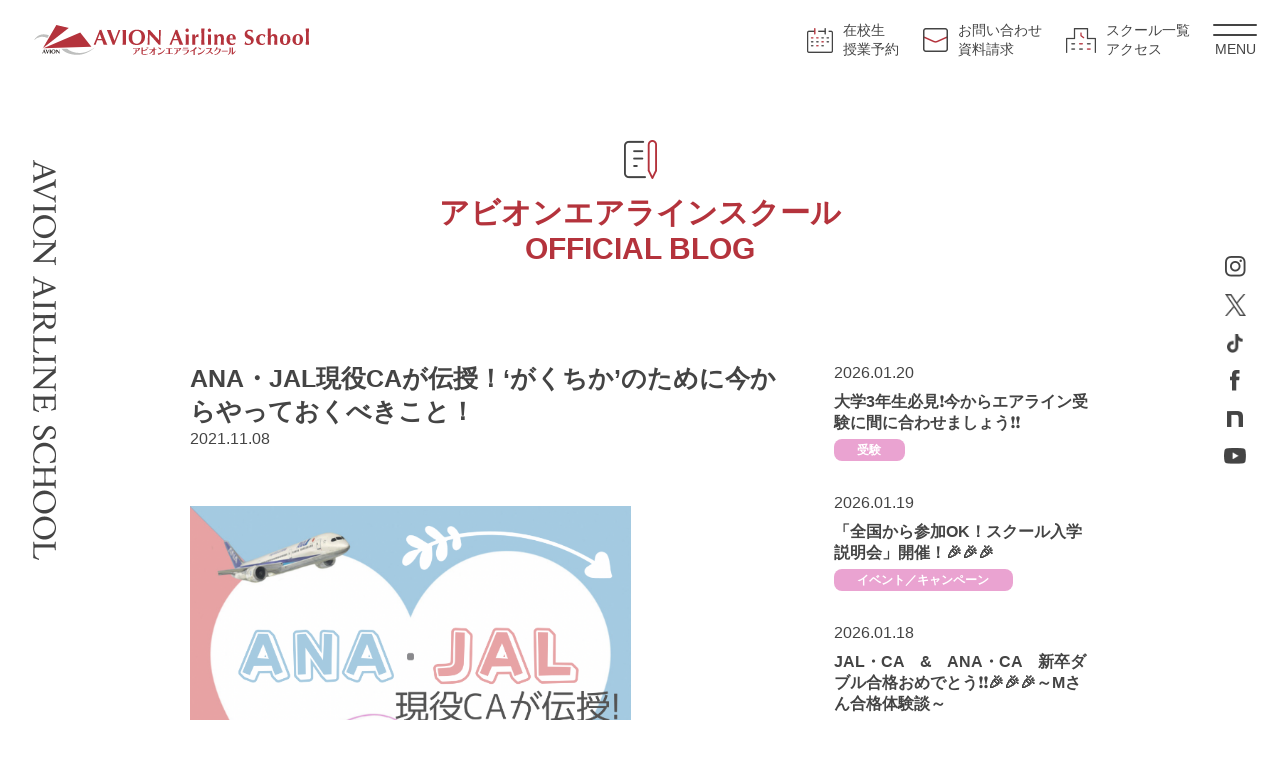

--- FILE ---
content_type: text/html; charset=UTF-8
request_url: https://www.avion-air.com/blog/ana%E3%83%BBjal%E7%8F%BE%E5%BD%B9ca%E3%81%8C%E4%BC%9D%E6%8E%88%EF%BC%81%E3%81%8C%E3%81%8F%E3%81%A1%E3%81%8B%E3%81%AE%E3%81%9F%E3%82%81%E3%81%AB%E4%BB%8A%E3%81%8B%E3%82%89%E3%82%84%E3%81%A3/
body_size: 7827
content:
<!DOCTYPE html>
<html lang="ja" class="no-js">

<head>

    
  <!-- Google Tag Manager -->
  <script>
    (function(w, d, s, l, i) {
      w[l] = w[l] || [];
      w[l].push({
        'gtm.start': new Date().getTime(),
        event: 'gtm.js'
      });
      var f = d.getElementsByTagName(s)[0],
        j = d.createElement(s),
        dl = l != 'dataLayer' ? '&l=' + l : '';
      j.async = true;
      j.src =
        'https://www.googletagmanager.com/gtm.js?id=' + i + dl;
      f.parentNode.insertBefore(j, f);
    })(window, document, 'script', 'dataLayer', 'GTM-MPT5XVW');
  </script>
  <!-- End Google Tag Manager -->



  <meta charset="utf-8">
  <meta name="viewport" content="width=device-width,maximum-scale=1">
  <title>ANA・JAL現役CAが伝授！‘がくちか&#8217;のために今からやっておくべきこと！ - お知らせ | アビオンエアラインスクール</title>
  <script type="module" src="/assets/scripts/noscript.js"></script>
  <link rel="stylesheet" href="/assets/css/style.css?">
  <meta name="format-detection" content="telephone=no">
  <meta name="google-site-verification" content="d-g4pRe7vUkIYnMST2LUKVXknup-N-golKD-3UE_aoA" />
  <meta name="description" content="実は合格した先輩も受験の時には「がくちかがわからない」と悩んでいました。&nbsp;新卒採用で必">
  <meta name="keywords" content="アビオンエアラインスクール,アヴィオンエアラインスクール,エアラインスクール,キャビンアテンダント,CA,フライトアテンダント,スチュワーデス,空港グランドスタッフ,専門学校,養成校,職業訓練,航空,空港スタッフ">
  <!-- SNS -->
  <meta property="og:type" content="article">
  <meta property="og:title" content="ANA・JAL現役CAが伝授！‘がくちか&#8217;のために今からやっておくべきこと！ - お知らせ | アビオンエアラインスクール">
  <meta property="og:url" content="https://www.avion-air.com/blog/ana%E3%83%BBjal%E7%8F%BE%E5%BD%B9ca%E3%81%8C%E4%BC%9D%E6%8E%88%EF%BC%81%E3%81%8C%E3%81%8F%E3%81%A1%E3%81%8B%E3%81%AE%E3%81%9F%E3%82%81%E3%81%AB%E4%BB%8A%E3%81%8B%E3%82%89%E3%82%84%E3%81%A3/">
    <meta property="og:image" content="https://www.avion-air.com/wp-content/uploads/2021/11/がくちか.png" />
    <meta property="og:description" content="実は合格した先輩も受験の時には「がくちかがわからない」と悩んでいました。&nbsp;新卒採用で必">
  <meta property="og:site_name" content="アビオンエアラインスクール AVION AIRLINE SCHOOL">
  <!-- /SNS -->
      <link rel="canonical" href="https://www.avion-air.com/blog/ana%e3%83%bbjal%e7%8f%be%e5%bd%b9ca%e3%81%8c%e4%bc%9d%e6%8e%88%ef%bc%81%e3%81%8c%e3%81%8f%e3%81%a1%e3%81%8b%e3%81%ae%e3%81%9f%e3%82%81%e3%81%ab%e4%bb%8a%e3%81%8b%e3%82%89%e3%82%84%e3%81%a3/">



  <link rel="icon" href="/favicon.ico">
</head>

<body id="top" class="second">
  <!-- Google Tag Manager (noscript) -->
  <noscript><iframe src="https://www.googletagmanager.com/ns.html?id=GTM-MPT5XVW"
      height="0" width="0" style="display:none;visibility:hidden"></iframe></noscript>
  <!-- End Google Tag Manager (noscript) -->
  <div class="l-wrapper">

              <header class="l-header">
          

          <div class="inner">

            <div class="logo">
              <a href="/"><img src="/assets/img/logo.svg" alt="アビオンエアラインスクール AVION AIRLINE SCHOOL" width="275" height="30"></a>
            </div>

            <ul class="hNavi pc">
              <li><a href="https://avion.jp/" target="_blank" rel="noopener"><i class="calendar"></i><span>在校生<br>授業予約</span></a></li>
              <li><a href="/contact/"><i class="mail"></i><span>お問い合わせ<br>資料請求</span></a></li>
              <li><a href="/school-list/"><i class="school"></i><span>スクール一覧<br>アクセス</span></a></li>
            </ul>

            <div class="menu">
              <a href="javascript:void(0)"><i></i>MENU</a>
            </div>

          </div>

          </header>


          <main class="l-main"> 
    <section class="contents-mv">
    
      <div class="inner">
    
        <div class="title">
          <i class="blog"></i>
          <span class="text-red">アビオンエアライン<br class="sp">スクール<br>OFFICIAL BLOG</span>
        </div>
    
      </div>
    
    </section>


    <div class="contents-blog02">
    
      <div class="inner">

                <article class="blog">

          <div class="blog_header">
                        <h1 class="title">ANA・JAL現役CAが伝授！‘がくちか&#8217;のために今からやっておくべきこと！</h1>
            <time datatime="2021-11-08">2021.11.08</time>
          </div>

          <div class="blog_body">

            
            <div class="blog_content">
              <p><img class="" src="https://www.avion-air.com/wp-content/uploads/2021/11/がくちか.png" alt="" width="441" height="441" /></p>
<p>実は合格した先輩も受験の時には「がくちかがわからない」と悩んでいました。</p>
<p>&nbsp;</p>
<p>新卒採用で必ず聞かれる「学生時代に頑張ったこと」<br />
作り方やなど、先輩からのアドバイスを集結しました。</p>
<p>皆さんも後悔ない就職活動に向けて、自信の持てる「がくちか」を作れるように頑張ってみませんか？</p>
<p>&nbsp;</p>
<p><strong>＜日時＞</strong></p>
<p>11月13日(土)13:30〜(オンラインにて開催)</p>
<p>&nbsp;</p>
<p><strong>＜参加費＞</strong></p>
<p>無料(定員になり次第受付を終了させていただきます)</p>
<p>&nbsp;</p>
<p>お問い合わせ・各種お申し込みは、アビオン　ホームページ　お問い合わせフォーム</p>
<p><strong><a href="https://www.avion-air.com/sp/contact/index.html"><img loading="lazy" class="alignnone" src="https://www.avion-air.com/wp-content/uploads/2020/05/inquiry.png" alt="" width="252" height="133" /></a></strong></p>
<p>または、メール：info@avion-air.com<br />
電話：東京：03-6804-2284／大阪：06-6136-3110　（13：00～20：00）へ<br />
お気軽にどうぞ</p>
<p><strong>＝＝＝＝＝＝＝＝＝＝＝＝＝＝＝＝＝＝＝＝＝＝＝＝＝＝＝</strong></p>
<p><strong>11月スタート生募集中！</strong></p>
<p><strong> </strong><br />
<strong>■学生のための入学説明会【来校/オンライン】</strong><br />
<strong>毎週　水曜・金曜・土曜・日曜　17：00～</strong></p>
<p><strong> </strong><br />
<strong>■社会人のための入学説明会【来校/オンライン】</strong><br />
<strong>毎週　水曜・金曜　19：00～　</strong><br />
<strong>　　　土曜・日曜　14：00～</strong></p>
<p><strong> </strong><br />
<strong>■受験カウンセリング＆入学相談</strong><strong><br />
</strong>エアラインを目指すにあたって　不安・悩みはありませんか？</p>
<p><strong>オンラインでも来校でもOKです！<br />
</strong><strong>水曜～日曜　16:00～19:00</strong>の間でご予約いただけます</p>
<p>その他ご希望に合わせてご予約も可能ですので、お気軽にお問い合わせ下さい。</p>
<p>＊月曜・火曜は休校日です</p>
<p>ご案内しているセミナー・体験授業・相談会はすべて無料・予約制です。<br />
<strong>＊スクール説明会も合わせて実施します</strong></p>
<p>その他イベントは　アビオンホームページ</p>
<p><u><a href="http://www.avion-air.com/">http://www.avion-air.com/</a></u></p>
<p>でもご案内しております。</p>
<p>↓　↓　↓</p>
<p><strong><a href="https://www.avion-air.com/sp/contact/index.html"><img loading="lazy" class="alignnone" src="https://www.avion-air.com/wp-content/uploads/2020/05/inquiry.png" alt="" width="252" height="133" /></a></strong></p>
            </div>

          </div>


          <div class="link">
            <a href="javascript:history.back()" class="btn btn-arrow pink03">ブログ記事一覧に戻る</a>
          </div>

        </article>
         


        <div class="side_blog_navi">

      <ul class="recent_posts">
      <li>
  <time datatime="2026-01-20">2026.01.20</time>
  <p><a href="https://www.avion-air.com/blog/%e5%a4%a7%e5%ad%a63%e5%b9%b4%e7%94%9f%e5%bf%85%e8%a6%8b%e2%9d%97%e4%bb%8a%e3%81%8b%e3%82%89%e3%82%a8%e3%82%a2%e3%83%a9%e3%82%a4%e3%83%b3%e5%8f%97%e9%a8%93%e3%81%ab%e9%96%93%e3%81%ab%e5%90%88%e3%82%8f/">大学3年生必見❗今からエアライン受験に間に合わせましょう❗❗</a></p>
  <div class="cat">
  <a href="/blog-cat/examination/" class="examination">受験</a>  </div>
</li><li>
  <time datatime="2026-01-19">2026.01.19</time>
  <p><a href="https://www.avion-air.com/blog/%e3%80%8c%e5%85%a8%e5%9b%bd%e3%81%8b%e3%82%89%e5%8f%82%e5%8a%a0ok%ef%bc%81%e3%82%b9%e3%82%af%e3%83%bc%e3%83%ab%e5%85%a5%e5%ad%a6%e8%aa%ac%e6%98%8e%e4%bc%9a%e3%80%8d%e9%96%8b%e5%82%ac%ef%bc%81-12/">「全国から参加OK！スクール入学説明会」開催！🎉🎉🎉</a></p>
  <div class="cat">
  <a href="/blog-cat/event-campaign/" class="event-campaign">イベント／キャンペーン</a>  </div>
</li><li>
  <time datatime="2026-01-18">2026.01.18</time>
  <p><a href="https://www.avion-air.com/blog/jal%e3%83%bbca%e3%80%80%e3%80%80ana%e3%83%bbca%e3%80%80%e6%96%b0%e5%8d%92%e3%83%80%e3%83%96%e3%83%ab%e5%90%88%e6%a0%bc%e3%81%8a%e3%82%81%e3%81%a7%e3%81%a8%e3%81%86%e2%9d%97%e2%9d%97%f0%9f%8e%89-7/">JAL・CA　&amp;　ANA・CA　新卒ダブル合格おめでとう❗❗🎉🎉🎉～Мさん合格体験談～</a></p>
  <div class="cat">
  <a href="/blog-cat/goukakusha/" class="goukakusha">合格者</a>  </div>
</li>    </ul>
  
  <h2 class="title">記事検索</h2>
  <div class="blog_search">
    <form id="search" method="get" action="https://www.avion-air.com/">
  <input type="text" name="s" value="" maxlength="50">
  <input type="hidden" value="blog" name="post_type" id="post_type">
  <button type="submit">検索</button>
</form>  </div>

  <h2 class="title">カテゴリー</h2>
  <div class="blog_cats">
    <ul>
      <li><a href="/blog/">全て</a></li>
              <li><a href="https://www.avion-air.com/blog-cat/goukakusha/">合格者</a></li>
              <li><a href="https://www.avion-air.com/blog-cat/ca-grandstaff/">現役CA／グランドスタッフ</a></li>
              <li><a href="https://www.avion-air.com/blog-cat/recruitment-news/">募集情報／エアラインニュース</a></li>
              <li><a href="https://www.avion-air.com/blog-cat/event-campaign/">イベント／キャンペーン</a></li>
              <li><a href="https://www.avion-air.com/blog-cat/examination/">受験</a></li>
              <li><a href="https://www.avion-air.com/blog-cat/about-avion/">アビオンについて</a></li>
              <li><a href="https://www.avion-air.com/blog-cat/column/">コラム</a></li>
              <li><a href="https://www.avion-air.com/blog-cat/other/">その他</a></li>
          </ul>
  </div>

  <h2 class="title">カレンダー</h2>
  <div class="blog_calendar">
    <table id="wp-calendar">
    <thead>
    <tr><th colspan="7">
      <div class="cal_nav">
      <div class="cal_nav_link" id="cal_prev">
		<a href="https://www.avion-air.com/2025/12/?post_type=blog" title="View posts for 12月 2025">&lt; 12月</a></div>
      <div class="date">2026.01</div>
      <div class="cal_nav_link" id="cal_next"></div></div></th>
    </tr>
    <tr class="week">
		<th scope="col" title="月曜日">月</th>
		<th scope="col" title="火曜日">火</th>
		<th scope="col" title="水曜日">水</th>
		<th scope="col" title="木曜日">木</th>
		<th scope="col" title="金曜日">金</th>
		<th scope="col" title="土曜日">土</th>
		<th scope="col" title="日曜日">日</th>
    </tr>
    </thead>
 
    <tfoot style="display: none;">
    <tr>
		<td colspan="3" id="prev"><a href="https://www.avion-air.com/2025/12/?post_type=blog" title="View posts for 12月 2025">&laquo; 12月</a></td>
		<td class="pad">&nbsp;</td>
		<td colspan="3" id="next" class="pad">&nbsp;</td>
    </tr>
    </tfoot>
 
    <tbody>
    <tr>
		<td colspan="3" class="pad">&nbsp;</td><td><a href="https://www.avion-air.com/2026/01/01/?post_type=blog" title="明けまして　おめでとうございます❗❗🎍">1</a></td><td><a href="https://www.avion-air.com/2026/01/02/?post_type=blog" title="🎍🌸 新春キャンペーンのお知らせ 🌸🎍">2</a></td><td>3</td><td><a href="https://www.avion-air.com/2026/01/04/?post_type=blog" title="ANA・CA　&amp;　ANA新千歳空港　新卒ダブル合格おめでとう❗❗🎉🎉🎉～Мさん合格体験談～">4</a></td>
	</tr>
	<tr>
		<td><a href="https://www.avion-air.com/2026/01/05/?post_type=blog" title="「全国から参加OK！スクール入学説明会」、「CA/グランドスタッフ志望者対象：JAL・ANAセミナー」、「社会人のための転職相談会」開催！🎉🎉🎉">5</a></td><td><a href="https://www.avion-air.com/2026/01/06/?post_type=blog" title="大学1・2年生が就活のために今やるべきことは❓🧐">6</a></td><td><a href="https://www.avion-air.com/2026/01/07/?post_type=blog" title="TOEIC　miniクイズに挑戦(246)">7</a></td><td><a href="https://www.avion-air.com/2026/01/08/?post_type=blog" title="TOEIC　miniクイズに挑戦(246)【解答・解説】">8</a></td><td><a href="https://www.avion-air.com/2026/01/09/?post_type=blog" title="シンガポール航空の過去問にチャレンジ～Part1～">9</a></td><td><a href="https://www.avion-air.com/2026/01/10/?post_type=blog" title="ポーチの中身み～せて">10</a></td><td><a href="https://www.avion-air.com/2026/01/11/?post_type=blog" title="JAL・CA　&amp;　ANA・CA　新卒ダブル合格おめでとう❗❗🎉🎉🎉～Rさん合格体験談～">11</a></td>
	</tr>
	<tr>
		<td><a href="https://www.avion-air.com/2026/01/12/?post_type=blog" title="「全国から参加OK！スクール入学説明会」、「CA/グランドスタッフ志望者対象：JAL・ANAセミナー」開催！🎉🎉🎉">12</a></td><td><a href="https://www.avion-air.com/2026/01/13/?post_type=blog" title="JAL・CA　新卒合格おめでとう❗❗🎉🎉🎉～Мさん合格体験談～">13</a></td><td><a href="https://www.avion-air.com/2026/01/14/?post_type=blog" title="TOEIC　miniクイズに挑戦(247)">14</a></td><td><a href="https://www.avion-air.com/2026/01/15/?post_type=blog" title="TOEIC　miniクイズに挑戦(247)【解答・解説】">15</a></td><td><a href="https://www.avion-air.com/2026/01/16/?post_type=blog" title="エミレーツ航空の過去問にチャレンジ～Part1～">16</a></td><td><a href="https://www.avion-air.com/2026/01/17/?post_type=blog" title="ポーチの中身み～せて">17</a></td><td><a href="https://www.avion-air.com/2026/01/18/?post_type=blog" title="JAL・CA　&amp;　ANA・CA　新卒ダブル合格おめでとう❗❗🎉🎉🎉～Мさん合格体験談～">18</a></td>
	</tr>
	<tr>
		<td><a href="https://www.avion-air.com/2026/01/19/?post_type=blog" title="「全国から参加OK！スクール入学説明会」開催！🎉🎉🎉">19</a></td><td><a href="https://www.avion-air.com/2026/01/20/?post_type=blog" title="大学3年生必見❗今からエアライン受験に間に合わせましょう❗❗">20</a></td><td id="today">21</td><td>22</td><td>23</td><td>24</td><td>25</td>
	</tr>
	<tr>
		<td>26</td><td>27</td><td>28</td><td>29</td><td>30</td><td>31</td>
		<td class="pad" colspan="1">&nbsp;</td>
	</tr>
	</tbody>
	</table>  </div>

  <h2 class="title">月別アーカイブ</h2>
  <div class="blog_archives">
    <ul>
      	<li><a href='https://www.avion-air.com/2026/01/?post_type=blog'>2026.01（19）</a></li>
	<li><a href='https://www.avion-air.com/2025/12/?post_type=blog'>2025.12（30）</a></li>
	<li><a href='https://www.avion-air.com/2025/11/?post_type=blog'>2025.11（30）</a></li>
	<li><a href='https://www.avion-air.com/2025/10/?post_type=blog'>2025.10（31）</a></li>
	<li><a href='https://www.avion-air.com/2025/09/?post_type=blog'>2025.09（30）</a></li>
	<li><a href='https://www.avion-air.com/2025/08/?post_type=blog'>2025.08（32）</a></li>
	<li><a href='https://www.avion-air.com/2025/07/?post_type=blog'>2025.07（32）</a></li>
	<li><a href='https://www.avion-air.com/2025/06/?post_type=blog'>2025.06（30）</a></li>
	<li><a href='https://www.avion-air.com/2025/05/?post_type=blog'>2025.05（31）</a></li>
	<li><a href='https://www.avion-air.com/2025/04/?post_type=blog'>2025.04（31）</a></li>
	<li><a href='https://www.avion-air.com/2025/03/?post_type=blog'>2025.03（31）</a></li>
	<li><a href='https://www.avion-air.com/2025/02/?post_type=blog'>2025.02（28）</a></li>
	<li><a href='https://www.avion-air.com/2025/01/?post_type=blog'>2025.01（30）</a></li>
	<li><a href='https://www.avion-air.com/2024/12/?post_type=blog'>2024.12（31）</a></li>
	<li><a href='https://www.avion-air.com/2024/11/?post_type=blog'>2024.11（30）</a></li>
	<li><a href='https://www.avion-air.com/2024/10/?post_type=blog'>2024.10（31）</a></li>
	<li><a href='https://www.avion-air.com/2024/09/?post_type=blog'>2024.09（29）</a></li>
	<li><a href='https://www.avion-air.com/2024/08/?post_type=blog'>2024.08（32）</a></li>
	<li><a href='https://www.avion-air.com/2024/07/?post_type=blog'>2024.07（32）</a></li>
	<li><a href='https://www.avion-air.com/2024/06/?post_type=blog'>2024.06（31）</a></li>
	<li><a href='https://www.avion-air.com/2024/05/?post_type=blog'>2024.05（32）</a></li>
	<li><a href='https://www.avion-air.com/2024/04/?post_type=blog'>2024.04（30）</a></li>
	<li><a href='https://www.avion-air.com/2024/03/?post_type=blog'>2024.03（32）</a></li>
	<li><a href='https://www.avion-air.com/2024/02/?post_type=blog'>2024.02（29）</a></li>
	<li><a href='https://www.avion-air.com/2024/01/?post_type=blog'>2024.01（31）</a></li>
	<li><a href='https://www.avion-air.com/2023/12/?post_type=blog'>2023.12（30）</a></li>
	<li><a href='https://www.avion-air.com/2023/11/?post_type=blog'>2023.11（33）</a></li>
	<li><a href='https://www.avion-air.com/2023/10/?post_type=blog'>2023.10（32）</a></li>
	<li><a href='https://www.avion-air.com/2023/09/?post_type=blog'>2023.09（31）</a></li>
	<li><a href='https://www.avion-air.com/2023/08/?post_type=blog'>2023.08（33）</a></li>
	<li><a href='https://www.avion-air.com/2023/07/?post_type=blog'>2023.07（32）</a></li>
	<li><a href='https://www.avion-air.com/2023/06/?post_type=blog'>2023.06（33）</a></li>
	<li><a href='https://www.avion-air.com/2023/05/?post_type=blog'>2023.05（32）</a></li>
	<li><a href='https://www.avion-air.com/2023/04/?post_type=blog'>2023.04（31）</a></li>
	<li><a href='https://www.avion-air.com/2023/03/?post_type=blog'>2023.03（32）</a></li>
	<li><a href='https://www.avion-air.com/2023/02/?post_type=blog'>2023.02（28）</a></li>
	<li><a href='https://www.avion-air.com/2023/01/?post_type=blog'>2023.01（31）</a></li>
	<li><a href='https://www.avion-air.com/2022/12/?post_type=blog'>2022.12（34）</a></li>
	<li><a href='https://www.avion-air.com/2022/11/?post_type=blog'>2022.11（34）</a></li>
	<li><a href='https://www.avion-air.com/2022/10/?post_type=blog'>2022.10（34）</a></li>
	<li><a href='https://www.avion-air.com/2022/09/?post_type=blog'>2022.09（31）</a></li>
	<li><a href='https://www.avion-air.com/2022/08/?post_type=blog'>2022.08（36）</a></li>
	<li><a href='https://www.avion-air.com/2022/07/?post_type=blog'>2022.07（37）</a></li>
	<li><a href='https://www.avion-air.com/2022/06/?post_type=blog'>2022.06（38）</a></li>
	<li><a href='https://www.avion-air.com/2022/05/?post_type=blog'>2022.05（32）</a></li>
	<li><a href='https://www.avion-air.com/2022/04/?post_type=blog'>2022.04（31）</a></li>
	<li><a href='https://www.avion-air.com/2022/03/?post_type=blog'>2022.03（31）</a></li>
	<li><a href='https://www.avion-air.com/2022/02/?post_type=blog'>2022.02（30）</a></li>
	<li><a href='https://www.avion-air.com/2022/01/?post_type=blog'>2022.01（33）</a></li>
	<li><a href='https://www.avion-air.com/2021/12/?post_type=blog'>2021.12（33）</a></li>
	<li><a href='https://www.avion-air.com/2021/11/?post_type=blog'>2021.11（45）</a></li>
	<li><a href='https://www.avion-air.com/2021/10/?post_type=blog'>2021.10（42）</a></li>
	<li><a href='https://www.avion-air.com/2021/09/?post_type=blog'>2021.09（34）</a></li>
	<li><a href='https://www.avion-air.com/2021/08/?post_type=blog'>2021.08（31）</a></li>
	<li><a href='https://www.avion-air.com/2021/07/?post_type=blog'>2021.07（32）</a></li>
	<li><a href='https://www.avion-air.com/2021/06/?post_type=blog'>2021.06（31）</a></li>
	<li><a href='https://www.avion-air.com/2021/05/?post_type=blog'>2021.05（33）</a></li>
	<li><a href='https://www.avion-air.com/2021/04/?post_type=blog'>2021.04（28）</a></li>
	<li><a href='https://www.avion-air.com/2021/03/?post_type=blog'>2021.03（19）</a></li>
	<li><a href='https://www.avion-air.com/2021/02/?post_type=blog'>2021.02（17）</a></li>
	<li><a href='https://www.avion-air.com/2021/01/?post_type=blog'>2021.01（20）</a></li>
	<li><a href='https://www.avion-air.com/2020/12/?post_type=blog'>2020.12（14）</a></li>
	<li><a href='https://www.avion-air.com/2020/11/?post_type=blog'>2020.11（17）</a></li>
	<li><a href='https://www.avion-air.com/2020/10/?post_type=blog'>2020.10（11）</a></li>
	<li><a href='https://www.avion-air.com/2020/09/?post_type=blog'>2020.09（10）</a></li>
	<li><a href='https://www.avion-air.com/2020/08/?post_type=blog'>2020.08（11）</a></li>
	<li><a href='https://www.avion-air.com/2020/07/?post_type=blog'>2020.07（12）</a></li>
	<li><a href='https://www.avion-air.com/2020/06/?post_type=blog'>2020.06（8）</a></li>
	<li><a href='https://www.avion-air.com/2020/05/?post_type=blog'>2020.05（9）</a></li>
	<li><a href='https://www.avion-air.com/2020/04/?post_type=blog'>2020.04（8）</a></li>
	<li><a href='https://www.avion-air.com/2020/03/?post_type=blog'>2020.03（11）</a></li>
	<li><a href='https://www.avion-air.com/2020/02/?post_type=blog'>2020.02（7）</a></li>
	<li><a href='https://www.avion-air.com/2020/01/?post_type=blog'>2020.01（10）</a></li>
	<li><a href='https://www.avion-air.com/2019/12/?post_type=blog'>2019.12（10）</a></li>
	<li><a href='https://www.avion-air.com/2019/11/?post_type=blog'>2019.11（11）</a></li>
	<li><a href='https://www.avion-air.com/2019/10/?post_type=blog'>2019.10（10）</a></li>
	<li><a href='https://www.avion-air.com/2019/09/?post_type=blog'>2019.09（14）</a></li>
	<li><a href='https://www.avion-air.com/2019/08/?post_type=blog'>2019.08（14）</a></li>
	<li><a href='https://www.avion-air.com/2019/07/?post_type=blog'>2019.07（15）</a></li>
	<li><a href='https://www.avion-air.com/2019/06/?post_type=blog'>2019.06（14）</a></li>
	<li><a href='https://www.avion-air.com/2019/05/?post_type=blog'>2019.05（11）</a></li>
	<li><a href='https://www.avion-air.com/2019/04/?post_type=blog'>2019.04（18）</a></li>
	<li><a href='https://www.avion-air.com/2019/03/?post_type=blog'>2019.03（18）</a></li>
	<li><a href='https://www.avion-air.com/2019/02/?post_type=blog'>2019.02（13）</a></li>
	<li><a href='https://www.avion-air.com/2019/01/?post_type=blog'>2019.01（14）</a></li>
	<li><a href='https://www.avion-air.com/2018/12/?post_type=blog'>2018.12（11）</a></li>
	<li><a href='https://www.avion-air.com/2018/11/?post_type=blog'>2018.11（11）</a></li>
	<li><a href='https://www.avion-air.com/2018/10/?post_type=blog'>2018.10（20）</a></li>
	<li><a href='https://www.avion-air.com/2018/09/?post_type=blog'>2018.09（21）</a></li>
	<li><a href='https://www.avion-air.com/2018/08/?post_type=blog'>2018.08（20）</a></li>
	<li><a href='https://www.avion-air.com/2018/07/?post_type=blog'>2018.07（16）</a></li>
	<li><a href='https://www.avion-air.com/2018/06/?post_type=blog'>2018.06（12）</a></li>
	<li><a href='https://www.avion-air.com/2018/05/?post_type=blog'>2018.05（8）</a></li>
	<li><a href='https://www.avion-air.com/2018/04/?post_type=blog'>2018.04（9）</a></li>
	<li><a href='https://www.avion-air.com/2018/03/?post_type=blog'>2018.03（11）</a></li>
	<li><a href='https://www.avion-air.com/2018/02/?post_type=blog'>2018.02（8）</a></li>
	<li><a href='https://www.avion-air.com/2018/01/?post_type=blog'>2018.01（19）</a></li>
	<li><a href='https://www.avion-air.com/2017/12/?post_type=blog'>2017.12（28）</a></li>
	<li><a href='https://www.avion-air.com/2017/11/?post_type=blog'>2017.11（17）</a></li>
	<li><a href='https://www.avion-air.com/2017/10/?post_type=blog'>2017.10（10）</a></li>
	<li><a href='https://www.avion-air.com/2017/09/?post_type=blog'>2017.09（16）</a></li>
	<li><a href='https://www.avion-air.com/2017/08/?post_type=blog'>2017.08（13）</a></li>
	<li><a href='https://www.avion-air.com/2017/07/?post_type=blog'>2017.07（12）</a></li>
	<li><a href='https://www.avion-air.com/2017/06/?post_type=blog'>2017.06（8）</a></li>
	<li><a href='https://www.avion-air.com/2017/05/?post_type=blog'>2017.05（14）</a></li>
	<li><a href='https://www.avion-air.com/2017/04/?post_type=blog'>2017.04（12）</a></li>
	<li><a href='https://www.avion-air.com/2017/03/?post_type=blog'>2017.03（11）</a></li>
	<li><a href='https://www.avion-air.com/2017/02/?post_type=blog'>2017.02（10）</a></li>
	<li><a href='https://www.avion-air.com/2017/01/?post_type=blog'>2017.01（11）</a></li>
	<li><a href='https://www.avion-air.com/2016/12/?post_type=blog'>2016.12（17）</a></li>
	<li><a href='https://www.avion-air.com/2016/11/?post_type=blog'>2016.11（14）</a></li>
	<li><a href='https://www.avion-air.com/2016/10/?post_type=blog'>2016.10（17）</a></li>
	<li><a href='https://www.avion-air.com/2016/09/?post_type=blog'>2016.09（13）</a></li>
	<li><a href='https://www.avion-air.com/2016/08/?post_type=blog'>2016.08（19）</a></li>
	<li><a href='https://www.avion-air.com/2016/07/?post_type=blog'>2016.07（23）</a></li>
	<li><a href='https://www.avion-air.com/2016/06/?post_type=blog'>2016.06（15）</a></li>
	<li><a href='https://www.avion-air.com/2016/05/?post_type=blog'>2016.05（20）</a></li>
	<li><a href='https://www.avion-air.com/2016/04/?post_type=blog'>2016.04（18）</a></li>
	<li><a href='https://www.avion-air.com/2016/03/?post_type=blog'>2016.03（27）</a></li>
	<li><a href='https://www.avion-air.com/2016/02/?post_type=blog'>2016.02（14）</a></li>
	<li><a href='https://www.avion-air.com/2016/01/?post_type=blog'>2016.01（21）</a></li>
	<li><a href='https://www.avion-air.com/2015/12/?post_type=blog'>2015.12（23）</a></li>
	<li><a href='https://www.avion-air.com/2015/11/?post_type=blog'>2015.11（17）</a></li>
	<li><a href='https://www.avion-air.com/2015/10/?post_type=blog'>2015.10（14）</a></li>
	<li><a href='https://www.avion-air.com/2015/09/?post_type=blog'>2015.09（19）</a></li>
	<li><a href='https://www.avion-air.com/2015/08/?post_type=blog'>2015.08（13）</a></li>
	<li><a href='https://www.avion-air.com/2015/07/?post_type=blog'>2015.07（22）</a></li>
	<li><a href='https://www.avion-air.com/2015/06/?post_type=blog'>2015.06（23）</a></li>
	<li><a href='https://www.avion-air.com/2015/05/?post_type=blog'>2015.05（13）</a></li>
	<li><a href='https://www.avion-air.com/2015/04/?post_type=blog'>2015.04（14）</a></li>
	<li><a href='https://www.avion-air.com/2014/12/?post_type=blog'>2014.12（18）</a></li>
	<li><a href='https://www.avion-air.com/2014/11/?post_type=blog'>2014.11（9）</a></li>
	<li><a href='https://www.avion-air.com/2014/10/?post_type=blog'>2014.10（3）</a></li>
	<li><a href='https://www.avion-air.com/2014/09/?post_type=blog'>2014.09（17）</a></li>
	<li><a href='https://www.avion-air.com/2014/08/?post_type=blog'>2014.08（3）</a></li>
	<li><a href='https://www.avion-air.com/2014/06/?post_type=blog'>2014.06（10）</a></li>
	<li><a href='https://www.avion-air.com/2014/05/?post_type=blog'>2014.05（12）</a></li>
	<li><a href='https://www.avion-air.com/2014/04/?post_type=blog'>2014.04（5）</a></li>
	<li><a href='https://www.avion-air.com/2014/03/?post_type=blog'>2014.03（8）</a></li>
	<li><a href='https://www.avion-air.com/2014/02/?post_type=blog'>2014.02（2）</a></li>
	<li><a href='https://www.avion-air.com/2014/01/?post_type=blog'>2014.01（3）</a></li>
	<li><a href='https://www.avion-air.com/2013/12/?post_type=blog'>2013.12（8）</a></li>
	<li><a href='https://www.avion-air.com/2013/11/?post_type=blog'>2013.11（10）</a></li>
	<li><a href='https://www.avion-air.com/2013/10/?post_type=blog'>2013.10（15）</a></li>
	<li><a href='https://www.avion-air.com/2013/09/?post_type=blog'>2013.09（17）</a></li>
	<li><a href='https://www.avion-air.com/2013/08/?post_type=blog'>2013.08（27）</a></li>
	<li><a href='https://www.avion-air.com/2013/07/?post_type=blog'>2013.07（13）</a></li>
	<li><a href='https://www.avion-air.com/2013/06/?post_type=blog'>2013.06（16）</a></li>
	<li><a href='https://www.avion-air.com/2013/05/?post_type=blog'>2013.05（20）</a></li>
	<li><a href='https://www.avion-air.com/2013/04/?post_type=blog'>2013.04（4）</a></li>
	<li><a href='https://www.avion-air.com/2013/01/?post_type=blog'>2013.01（3）</a></li>
	<li><a href='https://www.avion-air.com/2012/12/?post_type=blog'>2012.12（22）</a></li>
	<li><a href='https://www.avion-air.com/2012/11/?post_type=blog'>2012.11（7）</a></li>
	<li><a href='https://www.avion-air.com/2012/10/?post_type=blog'>2012.10（5）</a></li>
	<li><a href='https://www.avion-air.com/2012/09/?post_type=blog'>2012.09（17）</a></li>
	<li><a href='https://www.avion-air.com/2012/08/?post_type=blog'>2012.08（14）</a></li>
	<li><a href='https://www.avion-air.com/2012/07/?post_type=blog'>2012.07（13）</a></li>
	<li><a href='https://www.avion-air.com/2012/06/?post_type=blog'>2012.06（15）</a></li>
	<li><a href='https://www.avion-air.com/2012/05/?post_type=blog'>2012.05（7）</a></li>
	<li><a href='https://www.avion-air.com/2012/04/?post_type=blog'>2012.04（11）</a></li>
	<li><a href='https://www.avion-air.com/2012/03/?post_type=blog'>2012.03（14）</a></li>
	<li><a href='https://www.avion-air.com/2012/02/?post_type=blog'>2012.02（10）</a></li>
	<li><a href='https://www.avion-air.com/2012/01/?post_type=blog'>2012.01（9）</a></li>
	<li><a href='https://www.avion-air.com/2011/12/?post_type=blog'>2011.12（9）</a></li>
	<li><a href='https://www.avion-air.com/2011/11/?post_type=blog'>2011.11（12）</a></li>
	<li><a href='https://www.avion-air.com/2011/10/?post_type=blog'>2011.10（12）</a></li>
	<li><a href='https://www.avion-air.com/2011/09/?post_type=blog'>2011.09（16）</a></li>
	<li><a href='https://www.avion-air.com/2011/08/?post_type=blog'>2011.08（20）</a></li>
	<li><a href='https://www.avion-air.com/2011/07/?post_type=blog'>2011.07（25）</a></li>
	<li><a href='https://www.avion-air.com/2011/06/?post_type=blog'>2011.06（29）</a></li>
	<li><a href='https://www.avion-air.com/2011/05/?post_type=blog'>2011.05（42）</a></li>
	<li><a href='https://www.avion-air.com/2011/04/?post_type=blog'>2011.04（43）</a></li>
	<li><a href='https://www.avion-air.com/2011/03/?post_type=blog'>2011.03（21）</a></li>
	<li><a href='https://www.avion-air.com/2011/02/?post_type=blog'>2011.02（32）</a></li>
	<li><a href='https://www.avion-air.com/2011/01/?post_type=blog'>2011.01（39）</a></li>
	<li><a href='https://www.avion-air.com/2010/12/?post_type=blog'>2010.12（46）</a></li>
	<li><a href='https://www.avion-air.com/2010/11/?post_type=blog'>2010.11（71）</a></li>
	<li><a href='https://www.avion-air.com/2010/10/?post_type=blog'>2010.10（40）</a></li>
    </ul>
  </div>
  
</div>    
      </div>
    
    </div>    
    
  
  </main>
  
</main>


<footer class="l-footer">

  <nav class="fNavi">
    <ul class="list01">
      <li><a href="/">TOPページ</a></li>
    </ul>

    <ul>
      <li><a href="/reason/">選ばれる理由</a></li>
      <li><a href="/course-student/">コース紹介・受講料金 ＜学生向け＞</a></li>
      <li><a href="/course-work/">コース紹介・受講料金 ＜社会人向け＞</a></li>
      <li><a href="/success-student/">合格実績 ＜学生向け＞</a></li>
      <li><a href="/success-work/">合格実績 ＜社会人向け＞</a></li>
    </ul>

    <ul>
      <li><a href="/support/">合格までのサポート体制</a></li>
      <li><a href="/lecturer/">講師紹介</a></li>
      <li><a href="/employment/">一般企業への就職</a></li>
      <li><a href="/flow/">お申込みから合格までの流れ</a></li>
      <li><a href="/qa/">よくある質問</a></li>
    </ul>

    <ul class="list02">
      <li><a href="/news/">お知らせ</a></li>
      <li><a href="/recruit/">採用情報</a></li>
    </ul>

    <ul>
      <li><a href="/parent/">保護者の方へ</a></li>
      <li><a href="/guide/">スタッフ募集</a></li>
      <li><a href="/company/">運営会社概要</a></li>
      <li><a href="/policy/">プライバシーポリシー</a></li>
    </ul>

    <ul class="list03">
      <li><a href="/contact/"><i class="mail"></i>お問い合わせ・資料請求</a></li>
      <li><a href="/school-list/"><i class="school"></i>スクール一覧・アクセス</a></li>
      <li><a href="https://avion.jp/" target="_blank" rel="noopener"><i class="calendar"></i>在校生・授業予約</a></li>
      <li><a href="http://avion-air.sakura.ne.jp/blog/" target="_blank" rel="noopener">公式ブログ</a></li>
    </ul>
  </nav>

  <div class="address">

    <h1 class="logo"><a href="/"><img src="/assets/img/logo-wh.svg" alt="アビオンエアラインスクール AVION AIRLINE SCHOOL" width="275"></a></h1>

    <div class="school">
      <h2>【東日本本部】</h2>
      <address>
        <span>〒107-0051　<br class="sp">東京都港区元赤坂1丁目1-15　ニュートヨビル7F</span>
        <span>Tel.<a href="tel:0368042284">03-6804-2284</a>　Fax.03-6804-6183</span>
      </address>
    </div>

    <div class="school">
      <h2>【西日本本部】</h2>
      <address>
        <span>〒530-0001　<br class="sp">大阪府大阪市北区梅田1-3-1 大阪駅前第一ビル3F</span>
        <span>Tel.<a href="tel:0661363110">06-6136-3110</a>　Fax.06-6136-3111</span>
      </address>
    </div>
  </div>

  <ul class="sns">
    <li><a href="https://www.instagram.com/avion_airline_school/" target="_blank" rel="noopener"><img src="/assets/img/icon/ico_instagram-wh.png" alt="アビオンエアラインスクール 公式Instagram" width="21"></a></li>
    <li><a href="https://twitter.com/avion_air/" target="_blank" rel="noopener"><img src="/assets/img/icon/ico_twitter-wh.png" alt="アビオンエアラインスクール 公式Twitter" width="21"></a></li>
    <li><a href="https://www.tiktok.com/@avion_airline_school?is_from_webapp=1&sender_device=pc" target="_blank" rel="noopener"><img src="/assets/img/icon/ico_tiktok-wh.png" alt="アビオンエアラインスクール 公式Tiktok" width="17"></a></li>
    <li><a href="https://www.facebook.com/148165618579497/" target="_blank" rel="noopener"><img src="/assets/img/icon/ico_facebook-wh.png" alt="アビオンエアラインスクール 公式Facebook" width="10"></a></li>
    <li><a href="https://note.com/avion_air/" target="_blank" rel="noopener"><img src="/assets/img/icon/ico_note-wh.png" alt="アビオンエアラインスクール 公式ブログ" width="16"></a></li>
    <li><a href="https://www.youtube.com/channel/UCJkURkBnGJ0MBgmq1qPebfA" target="_blank" rel="noopener"><img src="/assets/img/icon/ico_youtube-wh.png" alt="アビオンエアラインスクール 公式YouTube" width="22"></a></li>
  </ul>

  <small class="copy">Copyright(c) AVION AIRLINE SCHOOL <br class="sp">All Right Reserved.</small>

</footer>


<aside class="nav_follower">
  <div class="textleft pc"><img src="/assets/img/text_followLeft.png" alt="AVION AIRLINE SCHOOL"></div>
  <ul class="sns pc">
    <li><a href="https://www.instagram.com/avion_airline_school/" target="_blank" rel="noopener"><img src="/assets/img/icon/ico_instagram-bk.png" alt="アビオンエアラインスクール 公式Instagram" width="21"></a></li>
    <li><a href="https://twitter.com/avion_air/" target="_blank" rel="noopener"><img src="/assets/img/icon/ico_twitter-bk.png" alt="アビオンエアラインスクール 公式Twitter" width="21"></a></li>
    <li><a href="https://www.tiktok.com/@avion_airline_school?is_from_webapp=1&sender_device=pc" target="_blank" rel="noopener"><img src="/assets/img/icon/ico_tiktok-bk.png" alt="アビオンエアラインスクール 公式Tiktok" width="16"></a></li>
    <li><a href="https://www.facebook.com/148165618579497/" target="_blank" rel="noopener"><img src="/assets/img/icon/ico_facebook-bk.png" alt="アビオンエアラインスクール 公式Facebook" width="10"></a></li>
    <li><a href="https://note.com/avion_air/" target="_blank" rel="noopener"><img src="/assets/img/icon/ico_note-bk.png" alt="アビオンエアラインスクール 公式ブログ" width="16"></a></li>
    <li><a href="https://www.youtube.com/channel/UCJkURkBnGJ0MBgmq1qPebfA" target="_blank" rel="noopener"><img src="/assets/img/icon/ico_youtube-bk.png" alt="アビオンエアラインスクール 公式YouTube" width="22"></a></li>
  </ul>
  <ul class="spmenu sp">
    <li><a href="/contact/"><i class="mail"></i>お問い<br>合わせ</a></li>
    <li><a href="/school-list/"><i class="school"></i>スクール<br>アクセス</a></li>
    <li><a href="https://avion.jp/" target="_blank" rel="noopener"><i class="calendar"></i>授業<br>予約</a></li>
  </ul>
  <div class="pagetop"><a href="#top">ページトップへ</a></div>
</aside>


<nav class="toggleMenu">
  <header>
    <div class="inner">
      <div class="logo">
        <a href="/">
          <img src="/assets/img/logo.svg" alt="アビオンエアラインスクール AVION AIRLINE SCHOOL" width="275">
        </a>
      </div>

      <div class="close">
        <a href="javascript:void(0)"></a>
      </div>
    </div>
  </header>

  <div class="wrapper">
    <div class="navi"></div>
    <ul class="sns"></ul>
  </div>
</nav>

</div>
<script src="/assets/scripts/jquery-3.4.1.min.js"></script>
<script src="/assets/scripts/common.js"></script>
</body>

</html>

--- FILE ---
content_type: text/css
request_url: https://www.avion-air.com/assets/css/style.css?
body_size: 19266
content:
@charset "UTF-8";
.mt0 {
  margin-top: 0px !important;
}

.mr0 {
  margin-right: 0px !important;
}

.ml0 {
  margin-left: 0px !important;
}

.mb0 {
  margin-bottom: 0px !important;
}

.pt0 {
  padding-top: 0px !important;
}

.pb0 {
  padding-bottom: 0px !important;
}

.mt5 {
  margin-top: 5px !important;
}

.mr5 {
  margin-right: 5px !important;
}

.ml5 {
  margin-left: 5px !important;
}

.mb5 {
  margin-bottom: 5px !important;
}

.pt5 {
  padding-top: 5px !important;
}

.pb5 {
  padding-bottom: 5px !important;
}

.mt10 {
  margin-top: 10px !important;
}

.mr10 {
  margin-right: 10px !important;
}

.ml10 {
  margin-left: 10px !important;
}

.mb10 {
  margin-bottom: 10px !important;
}

.pt10 {
  padding-top: 10px !important;
}

.pb10 {
  padding-bottom: 10px !important;
}

.mt15 {
  margin-top: 15px !important;
}

.mr15 {
  margin-right: 15px !important;
}

.ml15 {
  margin-left: 15px !important;
}

.mb15 {
  margin-bottom: 15px !important;
}

.pt15 {
  padding-top: 15px !important;
}

.pb15 {
  padding-bottom: 15px !important;
}

.mt20 {
  margin-top: 20px !important;
}

.mr20 {
  margin-right: 20px !important;
}

.ml20 {
  margin-left: 20px !important;
}

.mb20 {
  margin-bottom: 20px !important;
}

.pt20 {
  padding-top: 20px !important;
}

.pb20 {
  padding-bottom: 20px !important;
}

.mt25 {
  margin-top: 25px !important;
}

.mr25 {
  margin-right: 25px !important;
}

.ml25 {
  margin-left: 25px !important;
}

.mb25 {
  margin-bottom: 25px !important;
}

.pt25 {
  padding-top: 25px !important;
}

.pb25 {
  padding-bottom: 25px !important;
}

.mt30 {
  margin-top: 30px !important;
}

.mr30 {
  margin-right: 30px !important;
}

.ml30 {
  margin-left: 30px !important;
}

.mb30 {
  margin-bottom: 30px !important;
}

.pt30 {
  padding-top: 30px !important;
}

.pb30 {
  padding-bottom: 30px !important;
}

.mt35 {
  margin-top: 35px !important;
}

.mr35 {
  margin-right: 35px !important;
}

.ml35 {
  margin-left: 35px !important;
}

.mb35 {
  margin-bottom: 35px !important;
}

.pt35 {
  padding-top: 35px !important;
}

.pb35 {
  padding-bottom: 35px !important;
}

.mt40 {
  margin-top: 40px !important;
}

.mr40 {
  margin-right: 40px !important;
}

.ml40 {
  margin-left: 40px !important;
}

.mb40 {
  margin-bottom: 40px !important;
}

.pt40 {
  padding-top: 40px !important;
}

.pb40 {
  padding-bottom: 40px !important;
}

.mt45 {
  margin-top: 45px !important;
}

.mr45 {
  margin-right: 45px !important;
}

.ml45 {
  margin-left: 45px !important;
}

.mb45 {
  margin-bottom: 45px !important;
}

.pt45 {
  padding-top: 45px !important;
}

.pb45 {
  padding-bottom: 45px !important;
}

.mt50 {
  margin-top: 50px !important;
}

.mr50 {
  margin-right: 50px !important;
}

.ml50 {
  margin-left: 50px !important;
}

.mb50 {
  margin-bottom: 50px !important;
}

.pt50 {
  padding-top: 50px !important;
}

.pb50 {
  padding-bottom: 50px !important;
}

.mt55 {
  margin-top: 55px !important;
}

.mr55 {
  margin-right: 55px !important;
}

.ml55 {
  margin-left: 55px !important;
}

.mb55 {
  margin-bottom: 55px !important;
}

.pt55 {
  padding-top: 55px !important;
}

.pb55 {
  padding-bottom: 55px !important;
}

.mt60 {
  margin-top: 60px !important;
}

.mr60 {
  margin-right: 60px !important;
}

.ml60 {
  margin-left: 60px !important;
}

.mb60 {
  margin-bottom: 60px !important;
}

.pt60 {
  padding-top: 60px !important;
}

.pb60 {
  padding-bottom: 60px !important;
}

.mt65 {
  margin-top: 65px !important;
}

.mr65 {
  margin-right: 65px !important;
}

.ml65 {
  margin-left: 65px !important;
}

.mb65 {
  margin-bottom: 65px !important;
}

.pt65 {
  padding-top: 65px !important;
}

.pb65 {
  padding-bottom: 65px !important;
}

.mt70 {
  margin-top: 70px !important;
}

.mr70 {
  margin-right: 70px !important;
}

.ml70 {
  margin-left: 70px !important;
}

.mb70 {
  margin-bottom: 70px !important;
}

.pt70 {
  padding-top: 70px !important;
}

.pb70 {
  padding-bottom: 70px !important;
}

.mt75 {
  margin-top: 75px !important;
}

.mr75 {
  margin-right: 75px !important;
}

.ml75 {
  margin-left: 75px !important;
}

.mb75 {
  margin-bottom: 75px !important;
}

.pt75 {
  padding-top: 75px !important;
}

.pb75 {
  padding-bottom: 75px !important;
}

.mt80 {
  margin-top: 80px !important;
}

.mr80 {
  margin-right: 80px !important;
}

.ml80 {
  margin-left: 80px !important;
}

.mb80 {
  margin-bottom: 80px !important;
}

.pt80 {
  padding-top: 80px !important;
}

.pb80 {
  padding-bottom: 80px !important;
}

.mt85 {
  margin-top: 85px !important;
}

.mr85 {
  margin-right: 85px !important;
}

.ml85 {
  margin-left: 85px !important;
}

.mb85 {
  margin-bottom: 85px !important;
}

.pt85 {
  padding-top: 85px !important;
}

.pb85 {
  padding-bottom: 85px !important;
}

.mt90 {
  margin-top: 90px !important;
}

.mr90 {
  margin-right: 90px !important;
}

.ml90 {
  margin-left: 90px !important;
}

.mb90 {
  margin-bottom: 90px !important;
}

.pt90 {
  padding-top: 90px !important;
}

.pb90 {
  padding-bottom: 90px !important;
}

.mt95 {
  margin-top: 95px !important;
}

.mr95 {
  margin-right: 95px !important;
}

.ml95 {
  margin-left: 95px !important;
}

.mb95 {
  margin-bottom: 95px !important;
}

.pt95 {
  padding-top: 95px !important;
}

.pb95 {
  padding-bottom: 95px !important;
}

.mt100 {
  margin-top: 100px !important;
}

.mr100 {
  margin-right: 100px !important;
}

.ml100 {
  margin-left: 100px !important;
}

.mb100 {
  margin-bottom: 100px !important;
}

.pt100 {
  padding-top: 100px !important;
}

.pb100 {
  padding-bottom: 100px !important;
}

* {
  -webkit-box-sizing: border-box;
          box-sizing: border-box;
}

*::after, *::before {
  -webkit-box-sizing: border-box;
          box-sizing: border-box;
}

html, body, div, span, object, iframe, h1, h2, h3, h4, h5, h6, p, blockquote, pre, abbr, address, cite, code, del, dfn, em, img, ins, kbd, q, samp, small, strong, sub, sup, var, b, i, dl, dt, dd, ol, ul, li, fieldset, form, label, legend, table, caption, tbody, tfoot, thead, tr, th, td, article, aside, canvas, details, figcaption, figure, footer, header, hgroup, menu, nav, section, summary, time, mark, audio, video {
  margin: 0;
  padding: 0;
  border: 0;
  outline: 0;
  font-size: 100%;
  vertical-align: baseline;
  background: transparent;
}

html {
  -moz-osx-font-smoothing: grayscale;
  -webkit-font-smoothing: antialiased;
  text-rendering: optimizeLegibility;
}

body {
  line-height: 1;
}

article, aside, details, figcaption, figure, footer, header, hgroup, menu, nav, section, main {
  display: block;
}

nav ul {
  list-style: none;
}

blockquote, q {
  quotes: none;
}

blockquote:before, blockquote:after, q:before, q:after {
  content: none;
}

a {
  margin: 0;
  padding: 0;
  font-size: 100%;
  vertical-align: baseline;
  background: transparent;
}

ins {
  background-color: #ff9;
  color: #000;
  text-decoration: none;
}

mark {
  background-color: #ff9;
  color: #000;
  font-style: italic;
  font-weight: bold;
}

del {
  text-decoration: line-through;
}

abbr[title], dfn[title] {
  border-bottom: 1px dotted;
  cursor: help;
}

table {
  border-collapse: collapse;
  border-spacing: 0;
}

hr {
  display: block;
  height: 1px;
  border: 0;
  border-top: 1px solid #ccc;
  margin: 1em 0;
  padding: 0;
}

input, select {
  vertical-align: middle;
}

a:link {
  color: #0a1ea7;
}

a:active {
  color: #0e2bf1;
}

a:visited {
  color: #941d55;
}

html,
body {
  height: 100%;
  color: #444;
}

html {
  font-family: "ヒラギノ角ゴ ProN W3", "Hiragino Kaku Gothic ProN", "メイリオ", Meiryo, Osaka, "MS Pゴシック", "MS PGothic", -apple-system, sans-serif;
  font-size: 62.5%;
}

body {
  font-size: 1.6rem;
  line-height: 1.35;
  -webkit-text-size-adjust: 100%;
}

img {
  max-width: 100%;
  height: auto;
  vertical-align: middle;
}
img.m {
  -webkit-backface-visibility: hidden;
          backface-visibility: hidden;
  image-rendering: -webkit-optimize-contrast;
  height: 1.25em;
}

a {
  text-decoration: none;
}
@media screen and (min-width: 768px) {
  a {
    -webkit-transition: opacity 0.2s ease-in;
    transition: opacity 0.2s ease-in;
  }
}
@media screen and (min-width: 768px) {
  a:hover {
    opacity: 0.7;
  }
}
a[href^="tel:"] {
  color: #444;
}
@media screen and (min-width: 768px) {
  a[href^="tel:"] {
    display: inline-block;
    pointer-events: none;
  }
}

@media screen and (max-width: 767px) {
  body.scroll .nav_follower {
    opacity: 1;
    visibility: inherit;
  }
}
body.scroll .nav_follower .pagetop {
  opacity: 1;
  visibility: inherit;
  pointer-events: all;
}
body.menuOpen .toggleMenu {
  -webkit-transition: all 0.4s ease-in-out;
  transition: all 0.4s ease-in-out;
  opacity: 1;
  visibility: inherit;
  pointer-events: all;
  -webkit-transform: scale(1);
          transform: scale(1);
}
body.second .l-main {
  padding: 140px 0 100px;
}
@media screen and (max-width: 767px) {
  body.second .l-main {
    padding: 120px 0 70px;
  }
}

@media screen and (min-width: 768px) {
  .l-wrapper {
    min-width: 1100px;
  }
}

.l-main {
  font-weight: bold;
  padding-bottom: 8.2em;
}
@media screen and (max-width: 767px) {
  .l-main {
    padding-bottom: 70px;
  }
}

.toggleMenu {
  position: fixed;
  top: 0;
  width: 100%;
  height: 100%;
  background: #fad0d3;
  z-index: 9001;
  display: -webkit-box;
  display: -ms-flexbox;
  display: flex;
  -webkit-box-align: center;
      -ms-flex-align: center;
          align-items: center;
  -webkit-box-pack: center;
      -ms-flex-pack: center;
          justify-content: center;
  visibility: hidden;
  opacity: 0;
  pointer-events: none;
  -webkit-transform: scale(1.1);
          transform: scale(1.1);
  -webkit-transition: all 0.2s ease-in-out;
  transition: all 0.2s ease-in-out;
}
@media screen and (max-width: 767px) {
  .toggleMenu {
    display: block;
    overflow: auto;
  }
}
.toggleMenu header {
  position: absolute;
  left: 0;
  top: 0;
  width: 100%;
}
.toggleMenu header .inner {
  height: 80px;
  display: -webkit-box;
  display: -ms-flexbox;
  display: flex;
  width: 100%;
  -webkit-box-pack: justify;
      -ms-flex-pack: justify;
          justify-content: space-between;
  -webkit-box-align: center;
      -ms-flex-align: center;
          align-items: center;
  padding: 0 30px 0 34px;
}
@media screen and (min-width: 768px) {
  .toggleMenu header .inner {
    min-width: 1110px;
  }
}
@media screen and (max-width: 767px) {
  .toggleMenu header .inner {
    padding: 0 5% 0 2.5%;
    height: 4.3em;
  }
}
.toggleMenu header .logo {
  width: 70.3%;
}
.toggleMenu header .close a {
  display: block;
  width: 20px;
  height: 20px;
  background: url(../img/btn_close.png) no-repeat 50% 50%/100% auto;
}
@media screen and (max-width: 767px) {
  .toggleMenu header .close a {
    width: 1.5em;
    height: 1.5em;
  }
}
.toggleMenu .wrapper {
  max-width: 910px;
  margin: 0 auto;
}
@media screen and (max-width: 767px) {
  .toggleMenu .wrapper {
    overflow: auto;
    margin-top: 4.3em;
    height: calc(100% - 4.3em);
    padding: 1em 7%;
  }
}
.toggleMenu .navi {
  display: -webkit-box;
  display: -ms-flexbox;
  display: flex;
  -ms-flex-wrap: wrap;
      flex-wrap: wrap;
  -webkit-box-align: start;
      -ms-flex-align: start;
          align-items: flex-start;
  -webkit-box-pack: justify;
      -ms-flex-pack: justify;
          justify-content: space-between;
}
@media screen and (max-width: 767px) {
  .toggleMenu .navi {
    display: block;
  }
}
.toggleMenu .navi ul {
  list-style: none;
}
.toggleMenu .navi li {
  margin-bottom: 0.52em;
}
@media screen and (max-width: 767px) {
  .toggleMenu .navi li {
    margin-bottom: 1.1em;
  }
}
@media screen and (min-width: 768px) {
  .toggleMenu .navi li:last-of-type {
    margin-bottom: 0;
  }
}
.toggleMenu .navi a {
  color: #444;
  font-size: 15px;
}
.toggleMenu .navi a[target=_blank]::after {
  content: "";
  display: inline-block;
  vertical-align: middle;
  margin-left: 0.2em;
  width: 13px;
  height: 13px;
  background: url(../img/icon/ico_blank-bk.png) no-repeat 50% 50%/100% auto;
}
.toggleMenu .navi .list01 {
  width: 100%;
  margin-bottom: 0.9em;
}
.toggleMenu .navi .list01 a {
  font-weight: bold;
}
.toggleMenu .navi .list02 {
  border-top: 1px solid #444;
  border-bottom: 1px solid #444;
  padding: 1em 0;
  margin-top: 0.55em;
}
@media screen and (max-width: 767px) {
  .toggleMenu .navi .list02 {
    display: -webkit-box;
    display: -ms-flexbox;
    display: flex;
    margin: 2em 0;
    padding: 1.1em 0;
  }
}
.toggleMenu .navi .list02 li {
  margin-bottom: 0.8em;
}
@media screen and (max-width: 767px) {
  .toggleMenu .navi .list02 li {
    margin: 0 3em 0 0;
  }
}
.toggleMenu .navi .list02 li:last-of-type {
  margin-bottom: 0;
}
@media screen and (max-width: 767px) {
  .toggleMenu .navi .list02 li:last-of-type {
    margin-right: 0;
  }
}
.toggleMenu .navi .list03 {
  width: 100%;
  display: -webkit-box;
  display: -ms-flexbox;
  display: flex;
  -webkit-box-align: center;
      -ms-flex-align: center;
          align-items: center;
  margin: 2.3em 0 2.4em;
}
@media screen and (max-width: 767px) {
  .toggleMenu .navi .list03 {
    display: block;
    border-top: 1px solid #444;
    padding: 1.8em 0 0;
    margin: 2.2em 0 2.2em;
  }
}
.toggleMenu .navi .list03 li {
  margin: 0 2.1em 0 0;
}
@media screen and (max-width: 767px) {
  .toggleMenu .navi .list03 li {
    margin: 0 0 1em;
  }
}
.toggleMenu .navi .list03 li:last-of-type {
  margin-right: 0;
}
.toggleMenu .navi .list03 a {
  display: -webkit-inline-box;
  display: -ms-inline-flexbox;
  display: inline-flex;
  -webkit-box-align: center;
      -ms-flex-align: center;
          align-items: center;
  vertical-align: middle;
  letter-spacing: 0.05em;
}
.toggleMenu .navi .list03 i {
  background: no-repeat 50% 50%/100% auto;
  display: block;
  margin-right: 1.1em;
}
.toggleMenu .navi .list03 .mail {
  width: 25px;
  height: 24px;
  background-image: url(../img/icon/ico_mail-bk.png);
}
.toggleMenu .navi .list03 .school {
  width: 30px;
  height: 25px;
  background-image: url(../img/icon/ico_school-bk.png);
}
.toggleMenu .navi .list03 .calendar {
  width: 26px;
  height: 25px;
  background-image: url(../img/icon/ico_calendar-bk.png);
}
.toggleMenu .sns {
  max-width: 1110px;
  margin: 0 auto 1.6em;
  list-style: none;
  display: -webkit-box;
  display: -ms-flexbox;
  display: flex;
  -webkit-box-align: center;
      -ms-flex-align: center;
          align-items: center;
}
@media screen and (max-width: 767px) {
  .toggleMenu .sns {
    -webkit-box-pack: justify;
        -ms-flex-pack: justify;
            justify-content: space-between;
    padding: 0 6.5%;
    margin-bottom: 2.2em;
  }
}
.toggleMenu .sns li {
  margin-right: 1.38em;
}
.toggleMenu .sns li:last-of-type {
  margin-right: 0;
}

@media screen and (max-width: 767px) {
  .nav_follower {
    opacity: 0;
    visibility: hidden;
    -webkit-transition: all 0.4s ease-in-out;
    transition: all 0.4s ease-in-out;
  }
}
.nav_follower .textleft {
  position: fixed;
  left: 33px;
  width: 23px;
  top: 0;
  height: 100%;
  display: -webkit-box;
  display: -ms-flexbox;
  display: flex;
  -webkit-box-align: center;
      -ms-flex-align: center;
          align-items: center;
  -webkit-box-pack: center;
      -ms-flex-pack: center;
          justify-content: center;
  z-index: 8900;
}
.nav_follower .sns {
  position: fixed;
  top: 0;
  height: 100%;
  right: 34px;
  display: -webkit-box;
  display: -ms-flexbox;
  display: flex;
  -webkit-box-orient: vertical;
  -webkit-box-direction: normal;
      -ms-flex-direction: column;
          flex-direction: column;
  -webkit-box-align: center;
      -ms-flex-align: center;
          align-items: center;
  -webkit-box-pack: center;
      -ms-flex-pack: center;
          justify-content: center;
  z-index: 2;
  list-style: none;
  text-align: center;
  z-index: 8900;
}
.nav_follower .sns li {
  margin-bottom: 1em;
}
.nav_follower .sns li:last-of-type {
  margin-bottom: 0;
}
.nav_follower .spmenu {
  position: fixed;
  bottom: 0;
  left: 0;
  list-style: none;
  display: -webkit-box;
  display: -ms-flexbox;
  display: flex;
  width: 85.3%;
  z-index: 8900;
}
.nav_follower .spmenu li:nth-child(even) a {
  background-color: #b4333c;
}
.nav_follower .spmenu li:nth-child(1) {
  width: 34.8%;
}
.nav_follower .spmenu li:nth-child(2) {
  width: 41.5%;
}
.nav_follower .spmenu li:nth-child(3) {
  width: 33.7%;
}
.nav_follower .spmenu a {
  display: -webkit-box;
  display: -ms-flexbox;
  display: flex;
  -webkit-box-pack: center;
      -ms-flex-pack: center;
          justify-content: center;
  -webkit-box-align: center;
      -ms-flex-align: center;
          align-items: center;
  color: #fff;
  font-weight: bold;
  background: #cb787d;
  padding: 0.9em 5% 2em 10%;
  line-height: 1.1;
  font-size: 90%;
  height: 80px;
}
.nav_follower .spmenu i {
  background: no-repeat 50% 50%/100% auto;
  display: block;
  width: 2em;
  height: 2em;
  margin-right: 0.5em;
}
.nav_follower .spmenu .mail {
  background-image: url(../img/icon/ico_mail-wh02.png);
}
.nav_follower .spmenu .school {
  background-image: url(../img/icon/ico_school-wh02.png);
  width: 2.2em;
}
.nav_follower .spmenu .calendar {
  background-image: url(../img/icon/ico_calendar-wh02.png);
}
.nav_follower .pagetop {
  -webkit-transition: all 0.4s ease-in-out;
  transition: all 0.4s ease-in-out;
  visibility: hidden;
  opacity: 0;
  position: fixed;
  right: 38px;
  bottom: 2em;
  -ms-flex-negative: 0;
      flex-shrink: 0;
  z-index: 8900;
}
@media screen and (max-width: 767px) {
  .nav_follower .pagetop {
    width: 14.7%;
    height: 80px;
    right: 0;
    bottom: 0;
    opacity: 1;
    visibility: inherit;
  }
}
.nav_follower .pagetop a {
  display: block;
  width: 18px;
  height: 32px;
  background: url(../img/btn_pagetop-bk.png) no-repeat 50% 50%/100% auto;
  text-indent: -9999px;
  overflow: hidden;
}
@media screen and (max-width: 767px) {
  .nav_follower .pagetop a {
    background: #b4333c url(../img/btn_pagetop-wh.png) no-repeat 50% 32%/1em auto;
    width: 100%;
    height: 100%;
  }
}

.contents-mv {
  margin-bottom: 60px;
  position: relative;
}
@media screen and (max-width: 767px) {
  .contents-mv {
    margin-bottom: 66px;
  }
}
.contents-mv .inner {
  text-align: center;
}
.contents-mv .title {
  text-align: center;
  font-size: 20px;
  line-height: 1.5;
}
.contents-mv .title i {
  display: block;
  margin: 0 auto 16px;
  background: no-repeat 50% 50%/100% auto;
}
.contents-mv .title .heart {
  width: 41px;
  height: 39px;
  background-image: url(../img/icon/ico_heart.png);
}
.contents-mv .title .pen {
  width: 37px;
  height: 39px;
  background-image: url(../img/icon/ico_pen.png);
}
.contents-mv .title .darts {
  width: 39px;
  height: 39px;
  background-image: url(../img/icon/ico_darts.png);
}
.contents-mv .title .light {
  width: 39px;
  height: 39px;
  background-image: url(../img/icon/ico_light.png);
}
.contents-mv .title .people {
  width: 54px;
  height: 39px;
  background-image: url(../img/icon/ico_people.png);
}
.contents-mv .title .building {
  width: 32px;
  height: 39px;
  background-image: url(../img/icon/ico_building.png);
}
.contents-mv .title .flow {
  width: 116px;
  height: 39px;
  background-image: url(../img/icon/ico_flow.png);
}
.contents-mv .title .qa {
  width: 41px;
  height: 39px;
  background-image: url(../img/icon/ico_qa.png);
}
.contents-mv .title .news {
  width: 27px;
  height: 39px;
  background-image: url(../img/icon/ico_news.png);
}
.contents-mv .title .speaker {
  width: 41px;
  height: 39px;
  background-image: url(../img/icon/ico_speaker.png);
}
.contents-mv .title .customer {
  width: 38px;
  height: 39px;
  background-image: url(../img/icon/ico_customer.png);
}
.contents-mv .title .duo {
  width: 27px;
  height: 39px;
  background-image: url(../img/icon/ico_duo.png);
}
.contents-mv .title .home {
  width: 37px;
  height: 39px;
  background-image: url(../img/icon/ico_home.png);
}
.contents-mv .title .school {
  width: 47px;
  height: 39px;
  background-image: url(../img/icon/ico_school.png);
}
.contents-mv .title .clip {
  width: 35px;
  height: 39px;
  background-image: url(../img/icon/ico_clip.png);
}
.contents-mv .title .mail {
  width: 40px;
  height: 39px;
  background-image: url(../img/icon/ico_mail.png);
}
.contents-mv .title .blog {
  width: 33px;
  height: 39px;
  background-image: url(../img/icon/ico_blog.png);
}
.contents-mv .title span {
  font-size: 30px;
  font-weight: bold;
  display: block;
  line-height: 1.2;
  margin-top: 0.2em;
}
.contents-mv .band {
  display: -webkit-inline-box;
  display: -ms-inline-flexbox;
  display: inline-flex;
  min-width: 200px;
  font-size: 20px;
  color: #fff;
  font-weight: bold;
  padding: 0.2em 1em;
  -webkit-box-pack: center;
      -ms-flex-pack: center;
          justify-content: center;
  -webkit-box-align: center;
      -ms-flex-align: center;
          align-items: center;
  line-height: 1.1;
  margin-top: 0.35em;
}
.contents-mv .band.pink {
  background: #e349ad;
}
.contents-mv .band.purple {
  background: #b659e6;
}

.navi_page {
  margin-bottom: 60px;
}
@media screen and (max-width: 767px) {
  .navi_page {
    margin-bottom: 3em;
  }
}
.navi_page .inner {
  max-width: 900px;
  margin: 0 auto 34px;
  list-style: none;
  display: -webkit-box;
  display: -ms-flexbox;
  display: flex;
  -webkit-box-pack: justify;
      -ms-flex-pack: justify;
          justify-content: space-between;
  -ms-flex-wrap: wrap;
      flex-wrap: wrap;
}
@media screen and (max-width: 767px) {
  .navi_page .inner {
    display: block;
    max-width: 85.9%;
    margin-bottom: 3em;
  }
}
.navi_page li {
  min-width: 31.5%;
  margin-top: 14px;
}
@media screen and (max-width: 767px) {
  .navi_page li {
    margin-top: 15px;
  }
}
@media screen and (max-width: 767px) {
  .navi_page li:nth-child(1) {
    margin-top: 0;
  }
}
@media screen and (min-width: 768px) {
  .navi_page li:nth-child(1), .navi_page li:nth-child(2), .navi_page li:nth-child(3) {
    margin-top: 0;
  }
}
@media screen and (min-width: 768px) {
  .navi_page li:nth-child(3n+2) {
    margin-right: auto;
  }
}
.navi_page a {
  color: #444;
  font-weight: bold;
  display: -webkit-box;
  display: -ms-flexbox;
  display: flex;
  -webkit-box-align: center;
      -ms-flex-align: center;
          align-items: center;
}
.navi_page .num {
  display: -webkit-box;
  display: -ms-flexbox;
  display: flex;
  -webkit-box-align: center;
      -ms-flex-align: center;
          align-items: center;
  -webkit-box-pack: center;
      -ms-flex-pack: center;
          justify-content: center;
  width: 50px;
  height: 50px;
  background: #fad0d3;
  border-radius: 5000em;
  margin-right: 10px;
}
.navi_page .num img {
  height: 33px;
}
.navi_page .mv {
  display: block;
  text-align: center;
}
@media screen and (max-width: 767px) {
  .navi_page .mv {
    max-width: 85.9%;
    margin: 0 auto;
  }
}
@media screen and (min-width: 768px) {
  .navi_page.support li:nth-child(3n+3) {
    min-width: 30%;
  }
}

.anker {
  position: absolute;
  top: -80px;
  left: 0;
  height: 1px;
  display: block;
  width: 100%;
}
@media screen and (max-width: 767px) {
  .anker {
    top: -4.3em;
  }
}

.l-header {
  position: fixed;
  left: 0;
  top: 0;
  width: 100%;
  z-index: 9000;
}
.l-header::before {
  content: "";
  display: block;
  position: absolute;
  top: 0;
  left: 0;
  width: 100%;
  height: 100%;
  background-color: rgba(255, 255, 255, 0.85);
  z-index: -1;
}
.l-header .inner {
  height: 80px;
  display: -webkit-box;
  display: -ms-flexbox;
  display: flex;
  width: 100%;
  -webkit-box-pack: justify;
      -ms-flex-pack: justify;
          justify-content: space-between;
  -webkit-box-align: center;
      -ms-flex-align: center;
          align-items: center;
  padding: 0 23px 0 34px;
}
@media screen and (min-width: 768px) {
  .l-header .inner {
    min-width: 1100px;
  }
}
@media screen and (max-width: 767px) {
  .l-header .inner {
    padding: 0 4% 0 2.5%;
    height: 4.3em;
  }
}
.l-header .logo a {
  display: block;
}
@media screen and (max-width: 767px) {
  .l-header .logo img {
    width: 100%;
  }
}
.l-header .menu {
  margin-left: 23px;
}
.l-header .menu a {
  font-size: 14px;
  color: #444;
  text-align: center;
  display: -webkit-box;
  display: -ms-flexbox;
  display: flex;
  -webkit-box-orient: vertical;
  -webkit-box-direction: normal;
      -ms-flex-direction: column;
          flex-direction: column;
  -webkit-box-pack: center;
      -ms-flex-pack: center;
          justify-content: center;
  width: 44px;
  padding-top: 0.2em;
}
@media screen and (max-width: 767px) {
  .l-header .menu a {
    font-size: 90%;
    width: 3em;
  }
}
.l-header .menu i {
  display: block;
  width: 100%;
  height: 12px;
  margin-bottom: 0.3em;
  position: relative;
}
@media screen and (max-width: 767px) {
  .l-header .menu i {
    height: 0.8em;
  }
}
.l-header .menu i::before, .l-header .menu i::after {
  content: "";
  background: #444;
  width: 100%;
  height: 2px;
  position: absolute;
  border-radius: 500em;
  left: 0;
}
.l-header .menu i::before {
  top: 0;
}
.l-header .menu i::after {
  bottom: 0;
}

.hNavi {
  list-style: none;
  display: -webkit-box;
  display: -ms-flexbox;
  display: flex;
  -webkit-box-align: center;
      -ms-flex-align: center;
          align-items: center;
  -webkit-box-pack: start;
      -ms-flex-pack: start;
          justify-content: flex-start;
  margin-left: auto;
}
.hNavi li {
  margin-left: 1.5em;
}
.hNavi a {
  color: #444;
  display: -webkit-box;
  display: -ms-flexbox;
  display: flex;
  -webkit-box-align: center;
      -ms-flex-align: center;
          align-items: center;
  line-height: 1.4;
  font-size: 14px;
}
.hNavi i {
  background: no-repeat 50% 50%/100% auto;
  margin-right: 10px;
  width: 1em;
  height: 1em;
}
.hNavi i.calendar {
  background-image: url(../img/icon/ico_calendar.png);
  width: 26px;
  height: 25px;
}
.hNavi i.mail {
  background-image: url(../img/icon/ico_mail.png);
  width: 25px;
  height: 24px;
}
.hNavi i.school {
  background-image: url(../img/icon/ico_school.png);
  width: 30px;
  height: 25px;
}

.l-footer {
  background: #b4333c;
  color: #fff;
  padding: 3.2em 0 1em;
}
@media screen and (max-width: 767px) {
  .l-footer {
    padding: 2.5em 7% 6em;
  }
}
.l-footer .address {
  max-width: 900px;
  margin: 0 auto 1.3em;
}
@media screen and (max-width: 767px) {
  .l-footer .address {
    margin-bottom: 2.2em;
  }
}
.l-footer .address .logo {
  margin-bottom: 1.5em;
}
@media screen and (max-width: 767px) {
  .l-footer .address .logo {
    margin-bottom: 1.3em;
    width: 76.8%;
  }
}
.l-footer .address .school {
  margin-bottom: 0.75em;
  display: -webkit-box;
  display: -ms-flexbox;
  display: flex;
}
@media screen and (max-width: 767px) {
  .l-footer .address .school {
    display: block;
  }
}
.l-footer .address .school:last-of-type {
  margin-bottom: 0;
}
.l-footer .address .school h2 {
  font-weight: normal;
  margin-right: 0.6em;
}
@media screen and (max-width: 767px) {
  .l-footer .address .school h2 {
    font-size: 95%;
    margin-bottom: 0.3em;
  }
}
.l-footer .address .school address {
  font-style: normal;
  display: block;
  line-height: 1.6;
  letter-spacing: 0.015em;
}
@media screen and (max-width: 767px) {
  .l-footer .address .school address {
    line-height: 1.4;
    font-size: 85%;
  }
}
.l-footer .address .school address span {
  display: block;
}
.l-footer .address .school address a {
  color: #fff;
}
.l-footer .sns {
  max-width: 900px;
  margin: 0 auto 1.6em;
  list-style: none;
  display: -webkit-box;
  display: -ms-flexbox;
  display: flex;
  -webkit-box-align: center;
      -ms-flex-align: center;
          align-items: center;
}
@media screen and (max-width: 767px) {
  .l-footer .sns {
    -webkit-box-pack: justify;
        -ms-flex-pack: justify;
            justify-content: space-between;
    padding: 0 6%;
    margin-bottom: 2.2em;
  }
}
.l-footer .sns li {
  margin-right: 1.38em;
}
.l-footer .sns li:last-of-type {
  margin-right: 0;
}
.l-footer .copy {
  font-size: 14px;
  text-align: center;
  display: block;
}

.fNavi {
  max-width: 900px;
  margin: 0 auto;
  display: -webkit-box;
  display: -ms-flexbox;
  display: flex;
  -ms-flex-wrap: wrap;
      flex-wrap: wrap;
  -webkit-box-align: start;
      -ms-flex-align: start;
          align-items: flex-start;
  -webkit-box-pack: justify;
      -ms-flex-pack: justify;
          justify-content: space-between;
}
@media screen and (max-width: 767px) {
  .fNavi {
    display: block;
  }
}
.fNavi ul {
  list-style: none;
}
.fNavi li {
  margin-bottom: 0.52em;
}
@media screen and (max-width: 767px) {
  .fNavi li {
    margin-bottom: 1.1em;
  }
}
@media screen and (min-width: 768px) {
  .fNavi li:last-of-type {
    margin-bottom: 0;
  }
}
.fNavi a {
  color: #fff;
  font-size: 15px;
}
.fNavi a[target=_blank]::after {
  content: "";
  display: inline-block;
  vertical-align: middle;
  margin-left: 0.2em;
  width: 13px;
  height: 13px;
  background: url(../img/icon/ico_blank-wh.png) no-repeat 50% 50%/100% auto;
}
@media screen and (max-width: 767px) {
  .fNavi a[target=_blank]::after {
    width: 1em;
    height: 1em;
    margin-left: 0.7em;
  }
}
.fNavi .list01 {
  display: none;
}
.fNavi .list02 {
  border-top: 1px solid #fff;
  border-bottom: 1px solid #fff;
  padding: 1em 0;
  margin-top: 0.55em;
}
@media screen and (max-width: 767px) {
  .fNavi .list02 {
    display: -webkit-box;
    display: -ms-flexbox;
    display: flex;
    margin: 2em 0;
    padding: 1.1em 0;
  }
}
.fNavi .list02 li {
  margin-bottom: 0.8em;
}
@media screen and (max-width: 767px) {
  .fNavi .list02 li {
    margin: 0 3em 0 0;
  }
}
.fNavi .list02 li:last-of-type {
  margin-bottom: 0;
}
@media screen and (max-width: 767px) {
  .fNavi .list02 li:last-of-type {
    margin-right: 0;
  }
}
.fNavi .list03 {
  width: 100%;
  display: -webkit-box;
  display: -ms-flexbox;
  display: flex;
  -webkit-box-align: center;
      -ms-flex-align: center;
          align-items: center;
  margin: 2.3em 0 2.8em;
}
@media screen and (max-width: 767px) {
  .fNavi .list03 {
    display: block;
    border-top: 1px solid #fff;
    padding: 1.8em 0 0;
    margin: 2.2em 0 5em;
  }
}
.fNavi .list03 li {
  margin: 0 2.1em 0 0;
}
@media screen and (max-width: 767px) {
  .fNavi .list03 li {
    margin: 0 0 1em;
  }
}
.fNavi .list03 li:last-of-type {
  margin-right: 0;
}
.fNavi .list03 a {
  display: -webkit-inline-box;
  display: -ms-inline-flexbox;
  display: inline-flex;
  -webkit-box-align: center;
      -ms-flex-align: center;
          align-items: center;
  vertical-align: middle;
  letter-spacing: 0.05em;
}
.fNavi .list03 i {
  background: no-repeat 50% 50%/100% auto;
  display: block;
  margin-right: 1.1em;
}
.fNavi .list03 .mail {
  width: 25px;
  height: 24px;
  background-image: url(../img/icon/ico_mail-wh.png);
}
.fNavi .list03 .school {
  width: 30px;
  height: 25px;
  background-image: url(../img/icon/ico_school-wh.png);
}
.fNavi .list03 .calendar {
  width: 26px;
  height: 25px;
  background-image: url(../img/icon/ico_calendar-wh.png);
}

.subTitle01 {
  border-bottom: 2px solid #b4333c;
  position: relative;
  padding-bottom: 0.7em;
  margin-bottom: 2em;
}
@media screen and (max-width: 767px) {
  .subTitle01 {
    padding-bottom: 1.2em;
  }
}
.subTitle01::after {
  content: "";
  display: block;
  background: #fff url(../img/icon/ico_airplane-rd.png) no-repeat 50% 50%/100% auto;
  width: 44px;
  height: 45px;
  position: absolute;
  right: 0;
  bottom: -23px;
}
.subTitle01 span {
  display: -webkit-box;
  display: -ms-flexbox;
  display: flex;
  -webkit-box-pack: start;
      -ms-flex-pack: start;
          justify-content: flex-start;
  -webkit-box-align: center;
      -ms-flex-align: center;
          align-items: center;
  line-height: 1;
}
.subTitle01 .center {
  text-align: center;
  -webkit-box-pack: center;
      -ms-flex-pack: center;
          justify-content: center;
}
.subTitle01 .en {
  font-family: "ヒラギノ明朝 Pro W6", "Hiragino Mincho Pro", "HGS明朝E", "ＭＳ Ｐ明朝", serif;
  font-size: 25px;
  letter-spacing: 0.02em;
}
@media screen and (max-width: 767px) {
  .subTitle01 .en {
    font-size: 140%;
  }
}
.subTitle01 .en img {
  height: 21px;
}
.subTitle01.black {
  border-color: #444;
}
.subTitle01.black::after {
  background-image: url(../img/icon/ico_airplane-bk.png);
}
.subTitle01.black .text-red {
  font-size: 25px;
  line-height: 1.4;
}

.subTitle02 {
  display: -webkit-box;
  display: -ms-flexbox;
  display: flex;
  -webkit-box-align: center;
      -ms-flex-align: center;
          align-items: center;
  -webkit-box-pack: start;
      -ms-flex-pack: start;
          justify-content: flex-start;
  margin-bottom: 2.5em;
  position: relative;
}
@media screen and (max-width: 767px) {
  .subTitle02 {
    margin-bottom: 50px;
  }
}
.subTitle02::after {
  content: "";
  display: block;
  width: 100%;
  height: 2px;
  background: #444;
  margin-right: 48px;
}
.subTitle02 span {
  font-size: 18px;
  -ms-flex-negative: 0;
      flex-shrink: 0;
  color: #444;
  padding-right: 0.7em;
}
.subTitle02::before {
  content: "";
  display: block;
  position: absolute;
  background: url(../img/icon/ico_airplane-bk.png) no-repeat right 50%/100% auto;
  top: 50%;
  -webkit-transform: translateY(-50%);
          transform: translateY(-50%);
  right: 0;
  width: 37px;
  height: 39px;
}
.subTitle02.bg-pink {
  background: #e349ad;
  padding: 20px 23px;
}
.subTitle02.bg-pink::before {
  background: url(../img/icon/ico_airplane-wh.png) no-repeat right 50%/37px auto;
  right: 13px;
}
@media screen and (max-width: 767px) {
  .subTitle02.bg-pink::before {
    right: 20px;
  }
}
.subTitle02.bg-pink::after {
  background: #fff;
  margin-right: 32px;
}
@media screen and (max-width: 767px) {
  .subTitle02.bg-pink::after {
    margin: 0 41px 0 auto;
    width: 100%;
  }
}
.subTitle02.bg-pink span {
  color: #fff;
  padding-right: 35px;
  font-size: 20px;
  line-height: 1;
}
@media screen and (min-width: 768px) {
  .subTitle02.bg-pink span {
    min-width: 196px;
  }
}
@media screen and (max-width: 767px) {
  .subTitle02.bg-pink span {
    padding-right: 0.6em;
  }
}
.subTitle02.bg-purple {
  background: #b659e6;
  padding: 20px 23px;
}
.subTitle02.bg-purple::before {
  background: url(../img/icon/ico_airplane-wh.png) no-repeat right 50%/37px auto;
  right: 13px;
}
@media screen and (max-width: 767px) {
  .subTitle02.bg-purple::before {
    right: 20px;
  }
}
.subTitle02.bg-purple::after {
  background: #fff;
  margin-right: 32px;
}
@media screen and (max-width: 767px) {
  .subTitle02.bg-purple::after {
    margin: 0 41px 0 auto;
    width: 100%;
  }
}
.subTitle02.bg-purple span {
  color: #fff;
  padding-right: 35px;
  font-size: 20px;
  line-height: 1;
}
@media screen and (min-width: 768px) {
  .subTitle02.bg-purple span {
    min-width: 196px;
  }
}
@media screen and (max-width: 767px) {
  .subTitle02.bg-purple span {
    padding-right: 0.6em;
  }
}

.text-big {
  font-size: 20px;
  font-size: 0.8333333333rem;
}

.text-small {
  font-size: 12px;
  font-size: 0.75rem;
}

.text-black {
  color: #444;
}

.text-red {
  color: #b4333c;
}

.text-pink {
  color: #e349ad;
}

.text-cerisepink {
  color: #cb3095;
}

.text-purple {
  color: #b659e6;
}

.text-aoipurple {
  color: #a87bbf;
}

.clearfix {
  zoom: 1;
}
.clearfix:before, .clearfix:after {
  display: block;
  height: 0;
  visibility: hidden;
  content: " ";
}
.clearfix:after {
  clear: both;
}

.clear {
  clear: both;
}

.center {
  text-align: center;
}

@media screen and (max-width: 767px) {
  .pc {
    display: none !important;
  }
}

@media screen and (min-width: 768px) {
  .sp {
    display: none !important;
  }
}

.btn {
  -webkit-box-align: center;
      -ms-flex-align: center;
          align-items: center;
  border: none;
  cursor: pointer;
  display: -webkit-inline-box;
  display: -ms-inline-flexbox;
  display: inline-flex;
  -webkit-box-pack: center;
      -ms-flex-pack: center;
          justify-content: center;
  position: relative;
  text-align: center;
  vertical-align: middle;
  font-weight: bold;
}

.btn-rounded {
  border-radius: 5000em;
}
.btn-rounded.pink {
  background: #fad0d3;
  color: #444;
}
.btn-rounded.red {
  background: #b4333c;
  color: #fff;
}
.btn-rounded.purple {
  background: #f0e5f5;
}

.btn-arrow {
  color: #fff;
  display: -webkit-box;
  display: -ms-flexbox;
  display: flex;
  -webkit-box-align: center;
      -ms-flex-align: center;
          align-items: center;
  -webkit-box-pack: center;
      -ms-flex-pack: center;
          justify-content: center;
  text-align: center;
  position: relative;
  height: 50px;
  width: 100%;
  padding-right: 50px;
}
.btn-arrow::after {
  content: "";
  display: block;
  width: 50px;
  height: 100%;
  background: url(../img/icon/ico_arrow-r-wh.png) no-repeat 50% 50%/19px auto;
  position: absolute;
  right: 0;
  top: 0;
}
.btn-arrow.down::after {
  background-image: url(../img/icon/ico_arrow-d-wh.png);
  background-size: 10px auto;
}
.btn-arrow.red {
  background: #e67c84;
}
.btn-arrow.red::after {
  background-color: #b4333c;
}
.btn-arrow.pink {
  background: #e349ad;
}
.btn-arrow.pink::after {
  background-color: #a7006d;
}
.btn-arrow.pink02 {
  background: #ee9fa3;
}
.btn-arrow.pink02::after {
  background-color: #b4333c;
}
.btn-arrow.pink03 {
  background: #eaa3d1;
}
.btn-arrow.pink03::after {
  background-color: #e349ad;
}
.btn-arrow.purple {
  background: #b659e6;
}
.btn-arrow.purple::after {
  background-color: #65397c;
}
.btn-arrow.black-pdf {
  background: #444;
}
.btn-arrow.black-pdf::after {
  background: #b4333c url(../img/icon/ico_pdf-wh.png) no-repeat 50% 50%/52% auto;
}
.btn-arrow.red-mail {
  background: #b4333c;
}
.btn-arrow.red-mail::after {
  background: #444 url(../img/icon/ico_mail-wh.png) no-repeat 50% 50%/52% auto;
}
.btn-arrow.white-pink {
  color: #444;
  background-color: #fff;
  border: 2px solid #e349ad;
}
.btn-arrow.white-pink::after {
  background-color: #e349ad;
}
.btn-arrow.white-purple {
  color: #444;
  background-color: #fff;
  border: 2px solid #b659e6;
}
.btn-arrow.white-purple::after {
  background-color: #b659e6;
}

a.btn-arrow {
  color: #fff;
}

.topicsList {
  list-style: none;
  margin: 1.3em 0 1.9em;
}
.topicsList li {
  display: -webkit-box;
  display: -ms-flexbox;
  display: flex;
  -webkit-box-align: start;
      -ms-flex-align: start;
          align-items: flex-start;
  width: 100%;
  margin-bottom: 1.05em;
}
@media screen and (max-width: 767px) {
  .topicsList li {
    display: block;
    margin-bottom: 28px;
  }
}
.topicsList li:last-of-type {
  margin-bottom: 0;
}
.topicsList li a {
  color: #444;
}
.topicsList li time {
  font-weight: normal;
  -ms-flex-negative: 0;
      flex-shrink: 0;
  width: 13.8%;
}
@media screen and (max-width: 767px) {
  .topicsList li time {
    width: 100%;
    display: block;
    margin-bottom: 4px;
  }
}
.topicsList li p {
  letter-spacing: -0.015em;
  font-weight: bold;
}
@media screen and (min-width: 768px) {
  .topicsList li p {
    padding-right: 1.5em;
  }
}
@media screen and (max-width: 767px) {
  .topicsList li p {
    line-height: 1.5;
  }
}
.topicsList li .cat {
  border-radius: 0.5em;
  background: #b4333c;
  width: 145px;
  font-size: 14px;
  color: #fff;
  display: -webkit-box;
  display: -ms-flexbox;
  display: flex;
  -webkit-box-align: center;
      -ms-flex-align: center;
          align-items: center;
  -webkit-box-pack: center;
      -ms-flex-pack: center;
          justify-content: center;
  padding: 0.3em 0;
  font-weight: bold;
  margin: -3px 0 0 auto;
  -ms-flex-negative: 0;
      flex-shrink: 0;
}
@media screen and (max-width: 767px) {
  .topicsList li .cat {
    display: -webkit-inline-box;
    display: -ms-inline-flexbox;
    display: inline-flex;
    min-width: 10.5em;
    width: auto;
    margin: 2px 0 0;
  }
}
.topicsList li .cat.purple {
  background-color: #d39fee;
}
.topicsList li .cat.pink {
  background-color: #e67c84;
}

.categoryNavi {
  padding-top: 36px;
  max-width: 900px;
  margin: 0 auto 91px;
}
@media screen and (max-width: 767px) {
  .categoryNavi {
    max-width: 88%;
    padding-top: 0;
    margin: -20px auto 68px;
  }
}
.categoryNavi ul {
  list-style: none;
  display: -webkit-box;
  display: -ms-flexbox;
  display: flex;
  -webkit-box-pack: center;
      -ms-flex-pack: center;
          justify-content: center;
  -webkit-box-align: center;
      -ms-flex-align: center;
          align-items: center;
}
@media screen and (max-width: 767px) {
  .categoryNavi ul {
    -ms-flex-wrap: wrap;
        flex-wrap: wrap;
    -webkit-box-pack: justify;
        -ms-flex-pack: justify;
            justify-content: space-between;
    max-width: 84.2%;
    margin: 0 auto;
  }
}
.categoryNavi ul li {
  margin: 0 10px;
}
@media screen and (min-width: 768px) {
  .categoryNavi ul li:first-of-type {
    margin-left: 0;
  }
  .categoryNavi ul li:last-of-type {
    margin-right: 0;
  }
}
@media screen and (max-width: 767px) {
  .categoryNavi ul li {
    width: 46.7%;
    margin: 20px 0 0;
  }
  .categoryNavi ul li:nth-child(1), .categoryNavi ul li:nth-child(2) {
    margin-top: 0;
  }
}
.categoryNavi ul .btn {
  color: #444;
  font-size: 14px;
  min-width: 145px;
  height: 27px;
  padding: 0 0.5em;
  border-radius: 8px;
  letter-spacing: -0.02em;
  white-space: nowrap;
}
@media screen and (max-width: 767px) {
  .categoryNavi ul .btn {
    width: 100%;
    min-width: inherit;
  }
}
.categoryNavi ul .btn.current {
  color: #fff;
}
.categoryNavi ul .btn.current.pink {
  background-color: #e67c84;
}
.categoryNavi ul .btn.current.purple {
  background-color: #D39FEE;
}
.categoryNavi.recruit {
  margin-bottom: 61px;
}
@media screen and (max-width: 767px) {
  .categoryNavi.recruit {
    margin-bottom: 68px;
  }
}
@media screen and (min-width: 768px) {
  .categoryNavi.recruit li {
    margin: 0 3px;
  }
}
.categoryNavi form {
  display: -webkit-box;
  display: -ms-flexbox;
  display: flex;
  -webkit-box-align: center;
      -ms-flex-align: center;
          align-items: center;
  -webkit-box-pack: justify;
      -ms-flex-pack: justify;
          justify-content: space-between;
  margin-top: 33px;
  width: 368px;
}
@media screen and (max-width: 767px) {
  .categoryNavi form {
    width: 100%;
    margin-top: 50px;
  }
}
.categoryNavi form input,
.categoryNavi form button {
  -webkit-appearance: none;
}
.categoryNavi form input {
  font-family: inherit;
  font-size: inherit;
  padding: 0.5em 0.7em;
  height: 50px;
  width: 100%;
  border: 1px solid #444;
  border-right: none;
  border-radius: 0;
}
.categoryNavi form button {
  width: 50px;
  height: 50px;
  background: url(../img/icon/ico_search-bk.png) no-repeat 50% 50%/20px auto;
  border: 1px solid #444;
  text-indent: -9999px;
  overflow: hidden;
  -ms-flex-negative: 0;
      flex-shrink: 0;
  cursor: pointer;
}
@media screen and (min-width: 768px) {
  .categoryNavi form button {
    -webkit-transition: opacity 0.2s ease-in;
    transition: opacity 0.2s ease-in;
  }
}
@media screen and (min-width: 768px) {
  .categoryNavi form button:hover {
    opacity: 0.7;
  }
}

@media screen and (min-width: 768px) {
  .side_news_navi {
    width: 250px;
  }
}
.side_news_navi .cats {
  list-style: none;
  margin-bottom: 48px;
}
@media screen and (max-width: 767px) {
  .side_news_navi .cats {
    display: -webkit-box;
    display: -ms-flexbox;
    display: flex;
    -webkit-box-pack: justify;
        -ms-flex-pack: justify;
            justify-content: space-between;
    -webkit-box-align: start;
        -ms-flex-align: start;
            align-items: flex-start;
    -ms-flex-wrap: wrap;
        flex-wrap: wrap;
    margin: 0 auto 68px;
    max-width: 84.2%;
  }
}
.side_news_navi .cats li {
  margin-bottom: 15px;
  width: 145px;
}
@media screen and (max-width: 767px) {
  .side_news_navi .cats li {
    margin: 20px 0 0;
    width: 46.77%;
  }
  .side_news_navi .cats li:nth-child(1), .side_news_navi .cats li:nth-child(2) {
    margin-top: 0;
  }
}
.side_news_navi .cats li:last-of-type {
  margin-bottom: 0;
}
.side_news_navi .cats .btn {
  width: 100%;
  height: 27px;
  border-radius: 8px;
  font-size: 14px;
  color: #444;
}
.side_news_navi .recent_posts {
  list-style: none;
}
.side_news_navi .recent_posts li {
  margin-bottom: 18px;
}
@media screen and (max-width: 767px) {
  .side_news_navi .recent_posts li {
    margin-bottom: 28px;
  }
}
.side_news_navi .recent_posts li:last-of-type {
  margin-bottom: 0;
}
.side_news_navi .recent_posts time {
  display: block;
  margin-bottom: 6px;
}
.side_news_navi .recent_posts p {
  font-weight: bold;
  margin-bottom: 5px;
}
.side_news_navi .recent_posts a {
  color: #444;
  display: block;
}
.side_news_navi .recent_posts .cat {
  width: 145px;
  height: 27px;
  font-size: 14px;
  border-radius: 8px;
  display: -webkit-box;
  display: -ms-flexbox;
  display: flex;
  -webkit-box-align: center;
      -ms-flex-align: center;
          align-items: center;
  -webkit-box-pack: center;
      -ms-flex-pack: center;
          justify-content: center;
  color: #fff;
  font-weight: bold;
}
.side_news_navi .recent_posts .cat.pink {
  background: #e67c84;
}
.side_news_navi .recent_posts .cat.purple {
  background: #d39fee;
}

.side_blog_navi {
  width: 256px;
  -ms-flex-negative: 0;
      flex-shrink: 0;
}
@media screen and (max-width: 767px) {
  .side_blog_navi {
    width: 100%;
    margin: 91px 0 0;
    padding-bottom: 6em;
  }
}
.side_blog_navi .title {
  border-bottom: 2px solid #e349ad;
  margin-top: 57px;
  margin-bottom: 22.5px;
  font-size: 15px;
  padding: 0 0 0.3em;
}
@media screen and (max-width: 767px) {
  .side_blog_navi .title {
    font-size: 20px;
    margin-top: 60px;
    margin-bottom: 18px;
  }
}
.side_blog_navi .title:first-of-type {
  margin-top: 0;
}
.side_blog_navi .blog_search form {
  background-color: #fff;
  display: -webkit-box;
  display: -ms-flexbox;
  display: flex;
  -webkit-box-pack: justify;
      -ms-flex-pack: justify;
          justify-content: space-between;
  width: 100%;
  border: 1px solid #444;
}
.side_blog_navi .blog_search input {
  width: 100%;
  height: 50px;
  padding: 0.5em 0.7em;
  border: none;
  font-family: inherit;
  font-size: inherit;
  font-size: 20px;
}
.side_blog_navi .blog_search button {
  width: 50px;
  height: 50px;
  -ms-flex-negative: 0;
      flex-shrink: 0;
  border: none;
  border-left: 1px solid #444;
  background: url(../img/icon/ico_search-bk.png) no-repeat 50% 50%/45% auto;
  text-indent: -9999px;
  overflow: hidden;
  cursor: pointer;
}
@media screen and (min-width: 768px) {
  .side_blog_navi .blog_search button:hover {
    opacity: 0.7;
  }
}
.side_blog_navi .blog_cats ul {
  display: -webkit-box;
  display: -ms-flexbox;
  display: flex;
  -ms-flex-wrap: wrap;
      flex-wrap: wrap;
  list-style: none;
  font-size: 15px;
}
@media screen and (max-width: 767px) {
  .side_blog_navi .blog_cats ul {
    font-size: 18px;
    padding-top: 5px;
  }
}
.side_blog_navi .blog_cats ul li {
  margin-top: 21px;
  margin-right: 1.6em;
}
.side_blog_navi .blog_cats ul li:first-of-type {
  width: 100%;
  margin: 0;
}
@media screen and (min-width: 768px) {
  .side_blog_navi .blog_cats ul li:nth-child(3) {
    margin-right: 0;
  }
}
.side_blog_navi .blog_cats ul a {
  color: inherit;
  font-weight: normal;
}
.side_blog_navi .blog_calendar {
  padding: 8px 3% 0;
}
@media screen and (max-width: 767px) {
  .side_blog_navi .blog_calendar {
    padding-right: 4%;
    padding-left: 4%;
  }
}
.side_blog_navi .blog_calendar table {
  width: 100%;
  text-align: center;
}
@media screen and (max-width: 767px) {
  .side_blog_navi .blog_calendar table {
    width: auto;
  }
}
.side_blog_navi .blog_calendar thead .cal_nav {
  display: -webkit-box;
  display: -ms-flexbox;
  display: flex;
  -webkit-box-pack: justify;
      -ms-flex-pack: justify;
          justify-content: space-between;
  margin-bottom: 11px;
}
@media screen and (max-width: 767px) {
  .side_blog_navi .blog_calendar thead .cal_nav {
    padding: 0 7%;
    margin-bottom: 13px;
  }
}
.side_blog_navi .blog_calendar thead .cal_nav .date {
  font-size: 15px;
  width: 100%;
  text-align: center;
}
@media screen and (max-width: 767px) {
  .side_blog_navi .blog_calendar thead .cal_nav .date {
    font-size: 18px;
  }
}
.side_blog_navi .blog_calendar thead .cal_nav .cal_nav_link {
  -ms-flex-negative: 0;
      flex-shrink: 0;
  min-width: 35px;
}
.side_blog_navi .blog_calendar thead .cal_nav .cal_nav_link a {
  color: inherit;
  font-size: 12px;
}
@media screen and (max-width: 767px) {
  .side_blog_navi .blog_calendar thead .cal_nav .cal_nav_link a {
    font-size: 14px;
  }
}
.side_blog_navi .blog_calendar thead tr.week {
  display: none;
}
.side_blog_navi .blog_calendar tbody {
  font-size: 15px;
}
@media screen and (max-width: 767px) {
  .side_blog_navi .blog_calendar tbody {
    font-size: 18px;
  }
}
.side_blog_navi .blog_calendar tbody td {
  padding: 6.7px 3px;
}
@media screen and (max-width: 767px) {
  .side_blog_navi .blog_calendar tbody td {
    padding: 7px;
  }
}
.side_blog_navi .blog_calendar tbody a {
  background: #fce5f4;
  color: #e349ad;
  min-height: 25px;
  display: -webkit-box;
  display: -ms-flexbox;
  display: flex;
  -webkit-box-align: center;
      -ms-flex-align: center;
          align-items: center;
  -webkit-box-pack: center;
      -ms-flex-pack: center;
          justify-content: center;
  text-decoration: underline;
}
.side_blog_navi .blog_archives ul {
  list-style: none;
  font-size: 15px;
}
@media screen and (max-width: 767px) {
  .side_blog_navi .blog_archives ul {
    font-size: 18px;
    padding-top: 10px;
  }
}
.side_blog_navi .blog_archives li {
  margin-bottom: 0.65em;
}
@media screen and (max-width: 767px) {
  .side_blog_navi .blog_archives li {
    margin-bottom: 1.2em;
  }
}
.side_blog_navi .blog_archives li:last-of-type {
  margin-bottom: 0;
}
.side_blog_navi .blog_archives a {
  color: inherit;
  font-weight: normal;
}
.side_blog_navi .recent_posts {
  list-style: none;
  margin-bottom: 76px;
}
@media screen and (max-width: 767px) {
  .side_blog_navi .recent_posts {
    margin-bottom: 103px;
  }
}
.side_blog_navi .recent_posts li {
  margin-bottom: 28px;
}
@media screen and (max-width: 767px) {
  .side_blog_navi .recent_posts li {
    margin-bottom: 33px;
  }
}
.side_blog_navi .recent_posts li:last-of-type {
  margin-bottom: 0;
}
.side_blog_navi .recent_posts time {
  display: block;
  font-weight: normal;
  margin-bottom: 8px;
}
@media screen and (max-width: 767px) {
  .side_blog_navi .recent_posts time {
    margin-bottom: 6px;
  }
}
.side_blog_navi .recent_posts p {
  font-weight: bold;
  margin-bottom: 5px;
}
@media screen and (max-width: 767px) {
  .side_blog_navi .recent_posts p {
    margin-bottom: 3px;
  }
}
.side_blog_navi .recent_posts a {
  color: #444;
  display: block;
}
.side_blog_navi .recent_posts .cat a,
.side_blog_navi .recent_posts .cat span {
  font-size: 12px;
  border-radius: 8px;
  display: -webkit-inline-box;
  display: -ms-inline-flexbox;
  display: inline-flex;
  -webkit-box-align: center;
      -ms-flex-align: center;
          align-items: center;
  -webkit-box-pack: center;
      -ms-flex-pack: center;
          justify-content: center;
  background: #eaa3d1;
  color: #fff;
  font-weight: bold;
  padding: 0.24em 1.95em;
  margin: 0 3px 3px 0;
}
@media screen and (max-width: 767px) {
  .side_blog_navi .recent_posts .cat a,
  .side_blog_navi .recent_posts .cat span {
    font-size: 14px;
  }
}
.side_blog_navi .recent_posts .cat a.pink,
.side_blog_navi .recent_posts .cat span.pink {
  background: #eaa3d1;
}
.side_blog_navi .recent_posts .cat a.purple,
.side_blog_navi .recent_posts .cat span.purple {
  background: #d39fee;
}

.blog_pagination {
  width: 100%;
  font-size: 14px;
  margin-top: 13em;
}
@media screen and (max-width: 767px) {
  .blog_pagination {
    margin-top: 10em;
  }
}
.blog_pagination ul {
  list-style: none;
  display: -webkit-box;
  display: -ms-flexbox;
  display: flex;
  -webkit-box-pack: start;
      -ms-flex-pack: start;
          justify-content: flex-start;
  -webkit-box-align: center;
      -ms-flex-align: center;
          align-items: center;
  -ms-flex-wrap: wrap;
      flex-wrap: wrap;
}
@media screen and (max-width: 767px) {
  .blog_pagination ul {
    -webkit-box-pack: center;
        -ms-flex-pack: center;
            justify-content: center;
  }
}
.blog_pagination ul li {
  display: -webkit-box;
  display: -ms-flexbox;
  display: flex;
  -webkit-box-align: center;
      -ms-flex-align: center;
          align-items: center;
  -webkit-box-pack: center;
      -ms-flex-pack: center;
          justify-content: center;
}
.blog_pagination ul li::after {
  content: "・";
  margin: 0 13px;
}
@media screen and (max-width: 767px) {
  .blog_pagination ul li::after {
    margin: 0 8px;
  }
}
.blog_pagination ul li:last-of-type::after {
  display: none;
}
.blog_pagination ul .pages {
  display: none;
}
.blog_pagination ul a {
  color: #444;
  font-weight: bold;
  text-decoration: none;
}

.blogList {
  width: 100%;
  display: -webkit-box;
  display: -ms-flexbox;
  display: flex;
  -ms-flex-wrap: wrap;
      flex-wrap: wrap;
  -webkit-box-pack: justify;
      -ms-flex-pack: justify;
          justify-content: space-between;
}
.blogList article {
  width: 250px;
  margin-top: 80px;
}
@media screen and (max-width: 767px) {
  .blogList article {
    width: 45.38%;
    margin-top: 65px;
  }
}
.blogList article:nth-of-type(1), .blogList article:nth-of-type(2) {
  margin-top: 0;
}
.blogList article .img {
  display: block;
  display: -webkit-box;
  display: -ms-flexbox;
  display: flex;
  -webkit-box-align: center;
      -ms-flex-align: center;
          align-items: center;
  -webkit-box-pack: center;
      -ms-flex-pack: center;
          justify-content: center;
  margin-bottom: 22px;
}
@media screen and (max-width: 767px) {
  .blogList article .img {
    margin-bottom: 10px;
  }
}
.blogList article .img a {
  display: block;
  height: 150px;
  width: 100%;
  position: relative;
  overflow: hidden;
}
@media screen and (max-width: 767px) {
  .blogList article .img a {
    height: 100px;
  }
}
.blogList article .img img {
  position: absolute;
  left: 50%;
  top: 50%;
  -webkit-transform: translate(-50%, -50%);
          transform: translate(-50%, -50%);
  -o-object-fit: cover;
     object-fit: cover;
}
.blogList article .img .logo {
  width: 90%;
}
.blogList article .date {
  margin-bottom: 15px;
}
@media screen and (max-width: 767px) {
  .blogList article .date {
    margin-bottom: 18px;
    display: -webkit-box;
    display: -ms-flexbox;
    display: flex;
    -webkit-box-pack: justify;
        -ms-flex-pack: justify;
            justify-content: space-between;
  }
}
.blogList article .date time {
  font-weight: normal;
  margin-right: 1em;
}
@media screen and (max-width: 767px) {
  .blogList article .date time {
    margin-right: 0;
  }
}
.blogList article .date i {
  color: #eaa3d1;
  font-style: normal;
}
.blogList article .title {
  margin-bottom: 12px;
}
@media screen and (max-width: 767px) {
  .blogList article .title {
    margin-bottom: 15px;
  }
}
.blogList article .title a {
  color: inherit;
}
.blogList article .cat a {
  display: -webkit-inline-box;
  display: -ms-inline-flexbox;
  display: inline-flex;
  -webkit-box-align: center;
      -ms-flex-align: center;
          align-items: center;
  -webkit-box-pack: center;
      -ms-flex-pack: center;
          justify-content: center;
  background: #eaa3d1;
  min-width: 5.8em;
  color: #fff;
  font-size: 12px;
  border-radius: 8px;
  padding: 0.25em 1.45em;
  margin: 0 3px 3px 0;
}
@media screen and (max-width: 767px) {
  .blogList article .cat a {
    padding: 0.4em 1.2em;
  }
}
.blogList .blogSearch {
  font-size: 20px;
  text-align: center;
  margin-bottom: 52px;
  width: 100%;
  display: -webkit-box;
  display: -ms-flexbox;
  display: flex;
  -webkit-box-align: center;
      -ms-flex-align: center;
          align-items: center;
  -webkit-box-pack: center;
      -ms-flex-pack: center;
          justify-content: center;
}
@media screen and (max-width: 767px) {
  .blogList .blogSearch {
    margin-top: -28px;
  }
}
.blogList .blogSearch span {
  margin-left: 0.5em;
}

table {
  width: 100%;
  margin: 0 auto;
}

@media screen and (max-width: 767px) {
  .tableStyle01 {
    display: block;
  }
}
@media screen and (max-width: 767px) {
  .tableStyle01 thead,
  .tableStyle01 tbody,
  .tableStyle01 tr,
  .tableStyle01 th,
  .tableStyle01 td {
    display: block;
    width: 100%;
  }
}
.tableStyle01 thead th {
  text-align: center;
  vertical-align: middle;
  height: 50px;
  padding: 0.3em 0;
  border: 1px solid #707070;
}
@media screen and (min-width: 768px) {
  .tableStyle01 thead th {
    z-index: -1;
  }
}
@media screen and (max-width: 767px) {
  .tableStyle01 thead th {
    border-bottom: none;
    line-height: 1;
    display: -webkit-box;
    display: -ms-flexbox;
    display: flex;
    -webkit-box-align: center;
        -ms-flex-align: center;
            align-items: center;
    -webkit-box-pack: center;
        -ms-flex-pack: center;
            justify-content: center;
  }
}
@media screen and (max-width: 767px) {
  .tableStyle01 tbody tr:first-of-type th {
    border-top: 1px solid #707070;
  }
}
.tableStyle01 th,
.tableStyle01 td {
  border: 1px solid #707070;
  padding: 1.25em 1.6em;
}
@media screen and (max-width: 767px) {
  .tableStyle01 th,
  .tableStyle01 td {
    border-top: none;
    padding: 1em 1em;
  }
}
.tableStyle01 th {
  text-align: center;
  vertical-align: middle;
  padding-left: 1em;
  padding-right: 1em;
}
@media screen and (min-width: 768px) {
  .tableStyle01 th {
    width: 200px;
  }
}
@media screen and (max-width: 767px) {
  .tableStyle01 th {
    text-align: left;
    display: -webkit-box;
    display: -ms-flexbox;
    display: flex;
    -webkit-box-align: center;
        -ms-flex-align: center;
            align-items: center;
    -webkit-box-pack: start;
        -ms-flex-pack: start;
            justify-content: flex-start;
    height: 50px;
  }
}
.tableStyle01.purple thead th {
  background: #d39fee;
  color: #fff;
  text-align: center;
  position: relative;
  font-size: 20px;
}
.tableStyle01.purple tbody th {
  background: #f0e5f5;
}
.tableStyle01.babypink th {
  background: #fad0d3;
}

@media screen and (max-width: 767px) {
  .tableStyle02 {
    display: block;
  }
}
@media screen and (max-width: 767px) {
  .tableStyle02 thead,
  .tableStyle02 tbody,
  .tableStyle02 tr,
  .tableStyle02 th,
  .tableStyle02 td {
    display: block;
    width: 100%;
  }
}
.tableStyle02 thead th {
  text-align: center;
  vertical-align: middle;
  height: 50px;
  padding: 0.3em 0;
  border: 1px solid #707070;
}
@media screen and (min-width: 768px) {
  .tableStyle02 thead th {
    z-index: -1;
  }
}
@media screen and (max-width: 767px) {
  .tableStyle02 thead th {
    display: -webkit-box;
    display: -ms-flexbox;
    display: flex;
    line-height: 1;
    -webkit-box-align: center;
        -ms-flex-align: center;
            align-items: center;
    -webkit-box-pack: center;
        -ms-flex-pack: center;
            justify-content: center;
  }
}
@media screen and (max-width: 767px) {
  .tableStyle02 tbody tr {
    position: relative;
  }
}
@media screen and (max-width: 767px) {
  .tableStyle02 tbody tr:nth-child(2n+1) {
    padding-left: 38px;
    border-left: 1px solid #707070;
  }
}
.tableStyle02 tbody tr:nth-child(2n+1) th:not(.num),
.tableStyle02 tbody tr:nth-child(2n+1) td {
  border-bottom: none;
}
@media screen and (max-width: 767px) {
  .tableStyle02 tbody tr:nth-child(2n+2) {
    padding-left: 38px;
    border-left: 1px solid #707070;
    border-bottom: 1px solid #707070;
  }
}
.tableStyle02 tbody tr:nth-child(2n+2) th,
.tableStyle02 tbody tr:nth-child(2n+2) td {
  border-top: none;
}
@media screen and (max-width: 767px) {
  .tableStyle02 tbody tr:nth-child(2n+2) th,
  .tableStyle02 tbody tr:nth-child(2n+2) td {
    border-bottom: none;
  }
}
.tableStyle02 tbody tr:nth-child(2n+2) th::after,
.tableStyle02 tbody tr:nth-child(2n+2) td::after {
  content: "";
  display: block;
  position: absolute;
  width: 100%;
  height: 1px;
  background: url(../img/bg_dashed.png) repeat-x 0 0/auto 1px;
  top: -1px;
  left: 0;
}
@media screen and (max-width: 767px) {
  .tableStyle02 tbody tr:nth-child(2n+2) td::after {
    display: none;
  }
}
.tableStyle02 th,
.tableStyle02 td {
  border: 1px solid #707070;
  padding: 0.87em 1.6em;
  position: relative;
}
@media screen and (max-width: 767px) {
  .tableStyle02 th,
  .tableStyle02 td {
    padding: 1em 1em;
  }
}
.tableStyle02 th {
  text-align: center;
  vertical-align: middle;
}
@media screen and (min-width: 768px) {
  .tableStyle02 th {
    width: 150px;
    z-index: -1;
  }
}
@media screen and (max-width: 767px) {
  .tableStyle02 th {
    border-bottom: none;
    border-top: none;
    text-align: left;
  }
}
.tableStyle02 th.purple {
  background: #f0e5f5;
}
.tableStyle02 th.wakapurple {
  background: #e3c0f4;
}
.tableStyle02 th.num {
  width: 50px;
  padding: 0;
}
@media screen and (max-width: 767px) {
  .tableStyle02 th.num {
    border: none;
    width: 38px;
    min-height: 100%;
    border-right: none;
    position: absolute;
    left: 0;
    top: 0;
    display: -webkit-box;
    display: -ms-flexbox;
    display: flex;
    -webkit-box-align: center;
        -ms-flex-align: center;
            align-items: center;
    -webkit-box-pack: center;
        -ms-flex-pack: center;
            justify-content: center;
  }
}
@media screen and (max-width: 767px) {
  .tableStyle02 td {
    border-top: none;
  }
}
.tableStyle02.purple thead th {
  background: #d39fee;
  color: #fff;
  text-align: center;
  position: relative;
  font-size: 20px;
}
@media screen and (min-width: 768px) {
  .tableStyle02.purple thead th {
    z-index: -1;
  }
}
.tableStyle02.purple tbody th {
  background: #f0e5f5;
}
.tableStyle02.purple tbody th.num {
  background-color: transparent;
}
.tableStyle02.purple tbody tr:nth-child(4n+3) th, .tableStyle02.purple tbody tr:nth-child(4n+4) th {
  background: #e3c0f4;
}
.tableStyle02.purple tbody tr:nth-child(4n+3) th.num, .tableStyle02.purple tbody tr:nth-child(4n+4) th.num {
  background-color: transparent;
}

@media screen and (max-width: 767px) {
  .tableStyle03 {
    display: block;
  }
}
@media screen and (max-width: 767px) {
  .tableStyle03 thead,
  .tableStyle03 tbody,
  .tableStyle03 tr,
  .tableStyle03 th,
  .tableStyle03 td {
    display: block;
    width: 100%;
  }
}
@media screen and (max-width: 767px) {
  .tableStyle03 tbody tr:first-of-type th {
    border-top: 1px solid #707070;
  }
}
.tableStyle03 th,
.tableStyle03 td {
  border: 1px solid #707070;
  padding: 0.58em 1.25em;
}
@media screen and (max-width: 767px) {
  .tableStyle03 th,
  .tableStyle03 td {
    border-top: none;
    padding: 0.58em 1.25em;
  }
}
.tableStyle03 th {
  text-align: center;
  vertical-align: middle;
  padding-left: 1em;
  padding-right: 1em;
}
@media screen and (min-width: 768px) {
  .tableStyle03 th {
    width: 130px;
    z-index: -1;
  }
}
@media screen and (max-width: 767px) {
  .tableStyle03 th {
    text-align: left;
    display: -webkit-box;
    display: -ms-flexbox;
    display: flex;
    -webkit-box-align: center;
        -ms-flex-align: center;
            align-items: center;
    -webkit-box-pack: start;
        -ms-flex-pack: start;
            justify-content: flex-start;
    height: 40px;
  }
}
.tableStyle03.gray th {
  background: #e2e2e2;
}

dl.form {
  display: -webkit-box;
  display: -ms-flexbox;
  display: flex;
  -webkit-box-align: start;
      -ms-flex-align: start;
          align-items: flex-start;
  width: 100%;
  margin-top: 19px;
}
@media screen and (max-width: 767px) {
  dl.form {
    display: block;
    margin-top: 20px;
  }
}
dl.form:first-of-type {
  margin-top: 0;
}
dl.form dt {
  background: #ddd;
  display: -webkit-box;
  display: -ms-flexbox;
  display: flex;
  -webkit-box-pack: justify;
      -ms-flex-pack: justify;
          justify-content: space-between;
  width: 250px;
  margin-right: 10px;
  border-radius: 5px;
  overflow: hidden;
  font-weight: bold;
  padding: 0 0 0 27px;
  line-height: 1.2;
}
@media screen and (max-width: 767px) {
  dl.form dt {
    width: 100%;
    margin-bottom: 15px;
  }
}
dl.form dt span {
  min-height: 40px;
  display: -webkit-box;
  display: -ms-flexbox;
  display: flex;
  -webkit-box-align: center;
      -ms-flex-align: center;
          align-items: center;
  padding: 0.68em 0;
}
dl.form dt .required {
  background: #b4333c;
  color: #fff;
  -webkit-box-pack: center;
      -ms-flex-pack: center;
          justify-content: center;
  width: 55px;
  padding: 0;
}
dl.form dd {
  width: calc(100% - 260px);
}
@media screen and (max-width: 767px) {
  dl.form dd {
    width: 100%;
  }
}
dl.form dd .fText {
  width: 100%;
}
dl.form dd.radio {
  display: -webkit-box;
  display: -ms-flexbox;
  display: flex;
  -ms-flex-wrap: wrap;
      flex-wrap: wrap;
}
dl.form dd.radio br {
  width: 200px;
  height: 1em;
}
dl.form dd.radio .fRadio + p {
  margin-top: 1em;
}
dl.form dd.radio p {
  margin-bottom: 7px;
  width: 100%;
}
dl.form .address {
  margin-bottom: 0;
}
@media screen and (min-width: 768px) {
  dl.form .address {
    display: -webkit-box;
    display: -ms-flexbox;
    display: flex;
    -webkit-box-align: center;
        -ms-flex-align: center;
            align-items: center;
  }
}
@media screen and (max-width: 767px) {
  dl.form .address {
    display: block;
  }
}
dl.form .address:last-of-type {
  margin-bottom: 0;
}
dl.form .address span {
  -ms-flex-negative: 0;
      flex-shrink: 0;
  min-width: 4.8em;
}
@media screen and (max-width: 767px) {
  dl.form .address span {
    display: block;
    margin-bottom: 13px;
  }
}
dl.form .address + .errorDisplay {
  margin-bottom: 20px;
}
dl.form .address + .errorDisplay:last-of-type {
  margin-bottom: 0;
}
dl.form .errorDisplay {
  margin: 0.5em 0;
  width: 100%;
}
dl.form .errorDisplay:last-of-type {
  margin-bottom: 0;
}

#contact_error label,
#enquete_error label {
  display: -webkit-inline-box;
  display: -ms-inline-flexbox;
  display: inline-flex;
  margin-bottom: 0.5em;
}

#privacy_error {
  margin: 0.8em 0 0;
  text-align: center;
}

.fText {
  -webkit-appearance: none;
  border: 1px solid #a2a2a2;
  border-radius: 5px;
  padding: 0.4em 1em;
  font-weight: inherit;
  font-family: inherit;
  font-size: inherit;
  min-height: 40px;
}
.fText:-moz-placeholder-shown {
  color: #a2a2a2;
  font-weight: bold;
}
.fText:-ms-input-placeholder {
  color: #a2a2a2;
  font-weight: bold;
}
.fText:placeholder-shown {
  color: #a2a2a2;
  font-weight: bold;
}
.fText::-webkit-input-placeholder {
  color: #a2a2a2;
  font-weight: bold;
}
.fText:-moz-placeholder {
  color: #a2a2a2;
  opacity: 1;
  font-weight: bold;
}
.fText::-moz-placeholder {
  color: #a2a2a2;
  opacity: 1;
  font-weight: bold;
}
.fText:-ms-input-placeholder {
  color: #a2a2a2;
  font-weight: bold;
}

.fSelect {
  border: 1px solid #a2a2a2;
  border-radius: 5px;
  position: relative;
  width: 100%;
  display: block;
  overflow: hidden;
  cursor: pointer;
}
.fSelect::before {
  content: "";
  display: block;
  width: 17px;
  height: 15px;
  background: url(../img/icon/ico_chevron-d-bk.png) no-repeat 50% 50%/100% auto;
  position: absolute;
  right: 13px;
  top: 50%;
  -webkit-transform: translateY(-50%);
          transform: translateY(-50%);
  pointer-events: none;
}
.fSelect select {
  -webkit-appearance: none;
  background-color: #fff;
  border-radius: 6px;
  border: none;
  font-weight: inherit;
  font-family: inherit;
  font-size: inherit;
  width: 100%;
  min-height: 40px;
  padding: 0.5em 0.8em;
  cursor: pointer;
}

.fRadio {
  display: -webkit-inline-box;
  display: -ms-inline-flexbox;
  display: inline-flex;
  -webkit-box-align: center;
      -ms-flex-align: center;
          align-items: center;
  margin-right: 1.2em;
  line-height: 1.5;
}
@media screen and (max-width: 767px) {
  .fRadio {
    line-height: 1.6;
  }
}
.fRadio input {
  padding: 0;
  margin: 0;
}

.fSpam {
  position: absolute;
  opacity: 0;
  visibility: hidden;
}

.fCheckbox {
  display: -webkit-inline-box;
  display: -ms-inline-flexbox;
  display: inline-flex;
  -webkit-box-align: center;
      -ms-flex-align: center;
          align-items: center;
  -webkit-box-pack: start;
      -ms-flex-pack: start;
          justify-content: flex-start;
  position: relative;
  cursor: pointer;
  font-weight: bold;
  -webkit-transition: all 0.2s ease-in;
  transition: all 0.2s ease-in;
}
.fCheckbox input {
  cursor: pointer;
  position: absolute;
  opacity: 0;
}
.fCheckbox input:checked + i, .fCheckbox input:checked + .error + i {
  background-color: #b4333c;
  border-color: #b4333c;
}
.fCheckbox input:checked + i::before, .fCheckbox input:checked + i::after, .fCheckbox input:checked + .error + i::before, .fCheckbox input:checked + .error + i::after {
  -webkit-box-shadow: 0 0 0 0.4px #fff;
          box-shadow: 0 0 0 0.4px #fff;
}
.fCheckbox input:checked + i::before, .fCheckbox input:checked + .error + i::before {
  height: 60%;
  -webkit-animation: checktop 0.4s ease-in-out;
          animation: checktop 0.4s ease-in-out;
}
.fCheckbox input:checked + i::after, .fCheckbox input:checked + .error + i::after {
  height: 40%;
  -webkit-animation: checkbottom 0.25s ease-in-out;
          animation: checkbottom 0.25s ease-in-out;
}
.fCheckbox i {
  -webkit-transition: all 0.3s ease-in-out;
  transition: all 0.3s ease-in-out;
  display: inline-block;
  vertical-align: middle;
  background: #fff;
  border: 2px solid #707070;
  width: 26px;
  height: 26px;
  border-radius: 3px;
  margin-right: 15px;
  pointer-events: none;
  position: relative;
  -ms-flex-negative: 0;
      flex-shrink: 0;
}
.fCheckbox i::before, .fCheckbox i::after {
  position: absolute;
  height: 0;
  width: 2px;
  background-color: #fff;
  display: inline-block;
  -webkit-transform-origin: left top;
          transform-origin: left top;
  border-radius: 4px;
  margin: 0 0 0 -5px;
  content: "";
}
.fCheckbox i::before {
  top: calc(50% + 6px);
  left: calc(50% + 4px);
  -webkit-transform: rotate(-135deg);
          transform: rotate(-135deg);
}
.fCheckbox i::after {
  top: 50%;
  left: calc(50% - 3px);
  -webkit-transform: rotate(-45deg);
          transform: rotate(-45deg);
}

@-webkit-keyframes checktop {
  0% {
    height: 0;
  }
  50% {
    height: 0;
  }
  100% {
    height: 8px;
  }
}

@keyframes checktop {
  0% {
    height: 0;
  }
  50% {
    height: 0;
  }
  100% {
    height: 8px;
  }
}
@-webkit-keyframes checkbottom {
  0% {
    height: 0;
  }
  50% {
    height: 0;
  }
  100% {
    height: 8px/1.9;
  }
}
@keyframes checkbottom {
  0% {
    height: 0;
  }
  50% {
    height: 0;
  }
  100% {
    height: 8px/1.9;
  }
}
.fButton {
  display: -webkit-box;
  display: -ms-flexbox;
  display: flex;
  -webkit-box-pack: center;
      -ms-flex-pack: center;
          justify-content: center;
  -webkit-box-align: center;
      -ms-flex-align: center;
          align-items: center;
  margin-top: 30px;
}
.fButton .btn {
  width: 250px;
  height: 60px;
  font-size: 16px;
  border-radius: 5px;
}
.fButton .btn-submit {
  background: #b4333c;
  color: #fff;
}
.fButton .btn-submit::before {
  content: "";
  display: block;
  position: absolute;
  width: 19px;
  height: 10px;
  background: url(../img/icon/ico_arrow-r-wh.png) no-repeat 50% 50%/100% auto;
  right: 18px;
  top: 50%;
  -webkit-transform: translateY(-50%);
          transform: translateY(-50%);
}

@media screen and (max-width: 767px) {
  body.home .l-header {
    top: 80px;
    position: absolute;
  }
}
@media screen and (max-width: 767px) {
  body.home.scroll-topics .l-header {
    top: 0;
    position: fixed;
  }
}

.header_topics {
  height: 80px;
  background: #e67c84;
  display: -webkit-box;
  display: -ms-flexbox;
  display: flex;
  color: #fff;
  width: 100%;
  overflow: hidden;
}
.header_topics h2 {
  -ms-flex-negative: 0;
      flex-shrink: 0;
  width: 80px;
  background: #b4333c;
  display: -webkit-box;
  display: -ms-flexbox;
  display: flex;
  -webkit-box-orient: vertical;
  -webkit-box-direction: normal;
      -ms-flex-direction: column;
          flex-direction: column;
  -webkit-box-pack: center;
      -ms-flex-pack: center;
          justify-content: center;
  -webkit-box-align: center;
      -ms-flex-align: center;
          align-items: center;
  font-size: 14px;
}
.header_topics h2 i {
  width: 32px;
  height: 32px;
  background: url(../img/icon/ico_p-airplane-wh.png) no-repeat 50% 50%/100% auto;
  display: block;
}
.header_topics ul {
  list-style: none;
  padding: 11px 11px 11px 16px;
  width: 100%;
  max-width: calc(100vw - 80px);
  display: -webkit-box;
  display: -ms-flexbox;
  display: flex;
  -webkit-box-orient: vertical;
  -webkit-box-direction: normal;
      -ms-flex-direction: column;
          flex-direction: column;
  -webkit-box-pack: center;
      -ms-flex-pack: center;
          justify-content: center;
}
.header_topics ul li {
  overflow: hidden;
  margin-top: 5px;
}
.header_topics ul li:first-of-type {
  margin-top: 0;
}
.header_topics ul a {
  display: -webkit-box;
  display: -ms-flexbox;
  display: flex;
  width: 100%;
  -webkit-box-align: center;
      -ms-flex-align: center;
          align-items: center;
  -webkit-box-pack: justify;
      -ms-flex-pack: justify;
          justify-content: space-between;
  color: #fff;
  font-weight: bold;
}
.header_topics ul p {
  white-space: nowrap;
  overflow: hidden;
  text-overflow: ellipsis;
  font-size: 12px;
}
.header_topics ul .cat {
  font-size: 14px;
  height: 27px;
  display: -webkit-box;
  display: -ms-flexbox;
  display: flex;
  -webkit-box-align: center;
      -ms-flex-align: center;
          align-items: center;
  -webkit-box-pack: center;
      -ms-flex-pack: center;
          justify-content: center;
  background: #b4333c;
  border-radius: 5px;
  -ms-flex-negative: 0;
      flex-shrink: 0;
  padding: 0.3em 0.6em;
  margin-left: 10px;
  min-width: 100px;
}

.contents-top01 {
  position: relative;
  margin-bottom: 4.7em;
}
@media screen and (max-width: 767px) {
  .contents-top01 {
    margin-bottom: 0;
    overflow: hidden;
  }
}
.contents-top01 .mv {
  height: 800px;
  position: relative;
  z-index: 1;
  display: -webkit-box;
  display: -ms-flexbox;
  display: flex;
  -webkit-box-align: center;
      -ms-flex-align: center;
          align-items: center;
  -webkit-box-pack: start;
      -ms-flex-pack: start;
          justify-content: flex-start;
}
@media screen and (max-width: 767px) {
  .contents-top01 .mv {
    height: 100vh;
  }
}
.contents-top01 .mv .img {
  position: absolute;
  top: 0;
  left: 0;
  width: 100%;
  height: 100%;
  z-index: -1;
}
.contents-top01 .mv .img picture,
.contents-top01 .mv .img img {
  -o-object-fit: cover;
     object-fit: cover;
  height: 800px;
  min-width: 100%;
  position: absolute;
  top: 0;
  left: 50%;
  -webkit-transform: translateX(-50%);
          transform: translateX(-50%);
}
@media screen and (max-width: 767px) {
  .contents-top01 .mv .img picture,
  .contents-top01 .mv .img img {
    height: 100%;
  }
}
.contents-top01 .mv h1 {
  padding: 0.3% 0 0 10.6%;
  position: relative;
  z-index: 2;
}
@media screen and (max-width: 767px) {
  .contents-top01 .mv h1 {
    padding: 12% 0 0 18.4%;
    width: 40%;
    text-align: center;
  }
  .contents-top01 .mv h1 img,
  .contents-top01 .mv h1 picture {
    display: block;
  }
}
.contents-top01 .mv .airplane {
  position: absolute;
  left: 9.8%;
  bottom: 9.5%;
}
@media screen and (max-width: 767px) {
  .contents-top01 .mv .airplane {
    left: -20%;
    bottom: 6%;
    width: 92%;
  }
  .contents-top01 .mv .airplane img {
    width: 100%;
  }
}
.contents-top01 .text {
  position: absolute;
  left: 33px;
  bottom: 60px;
  z-index: 10;
}
@media screen and (max-width: 767px) {
  .contents-top01 .text {
    left: 0;
    bottom: auto;
    top: 55%;
    -webkit-transform: translateY(-50%);
            transform: translateY(-50%);
    width: 5.8%;
  }
}
@media screen and (min-width: 768px) {
  .contents-top01 .text img {
    width: 23px;
  }
}
@media screen and (max-width: 767px) {
  .contents-top01 .text img {
    width: 1.6em;
  }
}
.contents-top01 .topics {
  position: absolute;
  z-index: 2;
  left: 10.6%;
  bottom: -26px;
  background: #e67c84;
  width: 700px;
  display: -webkit-box;
  display: -ms-flexbox;
  display: flex;
  -webkit-box-pack: justify;
      -ms-flex-pack: justify;
          justify-content: space-between;
}
.contents-top01 .topics h2 {
  background: #b4333c;
  color: #fff;
  height: 150px;
  width: 28.6%;
  display: -webkit-box;
  display: -ms-flexbox;
  display: flex;
  -webkit-box-align: center;
      -ms-flex-align: center;
          align-items: center;
  -webkit-box-pack: center;
      -ms-flex-pack: center;
          justify-content: center;
}
.contents-top01 .topics h2 i {
  width: 32px;
  height: 32px;
  background: url(../img/icon/ico_p-airplane-wh.png) no-repeat 50% 50%/100% auto;
  margin-right: 8px;
}
.contents-top01 .topics ul {
  list-style: none;
  width: 71.4%;
  padding: 0 7% 0 6%;
  display: -webkit-box;
  display: -ms-flexbox;
  display: flex;
  -webkit-box-orient: vertical;
  -webkit-box-direction: normal;
      -ms-flex-direction: column;
          flex-direction: column;
  -webkit-box-pack: center;
      -ms-flex-pack: center;
          justify-content: center;
}
.contents-top01 .topics ul li {
  margin: 0.5em 0;
}
.contents-top01 .topics ul a {
  color: #fff;
  display: -webkit-box;
  display: -ms-flexbox;
  display: flex;
  -webkit-box-align: start;
      -ms-flex-align: start;
          align-items: flex-start;
  -webkit-box-pack: justify;
      -ms-flex-pack: justify;
          justify-content: space-between;
  font-weight: bold;
}
.contents-top01 .topics ul p {
  overflow: hidden;
  display: -webkit-box;
  -webkit-box-orient: vertical;
  -webkit-line-clamp: 1;
}
.contents-top01 .topics ul .cat {
  background: #b4333c;
  text-align: center;
  color: #fff;
  border-radius: 3px;
  min-width: 100px;
  line-height: 1;
  padding: 0.47em 1em;
  font-size: 14px;
  display: -webkit-box;
  display: -ms-flexbox;
  display: flex;
  -webkit-box-align: center;
      -ms-flex-align: center;
          align-items: center;
  -webkit-box-pack: center;
      -ms-flex-pack: center;
          justify-content: center;
  -ms-flex-negative: 0;
      flex-shrink: 0;
}
@media screen and (min-width: 768px) {
  .contents-top01 .topics ul .cat {
    margin-left: 2em;
  }
}
.contents-top01 .sns {
  position: absolute;
  right: 34px;
  bottom: 155px;
  z-index: 2;
  list-style: none;
  text-align: center;
}
.contents-top01 .sns li {
  margin-top: 1em;
}

.contents-top02 {
  margin-bottom: 5.6em;
}
@media screen and (max-width: 767px) {
  .contents-top02 {
    margin: -1.8em 0 4em;
    position: relative;
    z-index: 2;
  }
}
.contents-top02 .inner {
  max-width: 900px;
  margin: 0 auto;
}
.contents-top02 .navi {
  list-style: none;
  display: -webkit-box;
  display: -ms-flexbox;
  display: flex;
  -webkit-box-pack: justify;
      -ms-flex-pack: justify;
          justify-content: space-between;
  -webkit-box-align: start;
      -ms-flex-align: start;
          align-items: flex-start;
  margin-bottom: 5em;
}
@media screen and (max-width: 767px) {
  .contents-top02 .navi {
    display: block;
    margin-bottom: 4em;
  }
}
.contents-top02 .navi li {
  width: 31.15%;
  text-align: center;
}
@media screen and (max-width: 767px) {
  .contents-top02 .navi li {
    width: 81.3%;
    margin: 0 auto 1.8em;
  }
}
.contents-top02 .navi li:nth-child(1) .num {
  width: 34px;
}
@media screen and (max-width: 767px) {
  .contents-top02 .navi li:nth-child(1) .num {
    width: 3.5em;
  }
}
.contents-top02 .navi li:last-of-type {
  margin-bottom: 0;
}
.contents-top02 .navi h2 {
  background: url(../img/top/01.png) no-repeat 50% 50%/100% auto;
  padding: 10px 0;
  margin-bottom: 12px;
}
@media screen and (max-width: 767px) {
  .contents-top02 .navi h2 {
    padding: 1em 0;
    margin-bottom: 0.7em;
    background-size: 100% 100%;
  }
  .contents-top02 .navi h2 img {
    width: 75%;
  }
}
.contents-top02 .navi .num {
  width: 40px;
  display: block;
  margin: 0 auto 13px;
}
@media screen and (max-width: 767px) {
  .contents-top02 .navi .num {
    width: 3.8em;
  }
}
.contents-top02 .navi .btn {
  width: 180px;
  padding: 0.42em 0;
}
@media screen and (max-width: 767px) {
  .contents-top02 .wrapper {
    max-width: 85.9%;
    margin: 0 auto;
  }
}
.contents-top02 .wrapper .youtube {
  width: 100%;
  aspect-ratio: 16/9;
  margin-bottom: 50px;
}
.contents-top02 .wrapper .youtube iframe {
  width: 100%;
  height: 100%;
}
.contents-top02 .wrapper .bn {
  margin-bottom: 50px;
  text-align: center;
}
@media screen and (max-width: 767px) {
  .contents-top02 .wrapper .bn {
    padding: 15px;
  }
}
.contents-top02 .wrapper .bn img {
  padding: 15px 0;
}
.contents-top02 .wrapper .subTitle01 {
  margin-bottom: 1.2em;
}
@media screen and (max-width: 767px) {
  .contents-top02 .wrapper .subTitle01 {
    margin-bottom: 2em;
  }
}
.contents-top02 .wrapper .subTitle01 span {
  letter-spacing: 0.1em;
  font-size: 18px;
}
.contents-top02 .wrapper .subTitle01 + p {
  max-width: 565px;
  margin: 0 auto;
  font-weight: bold;
}
@media screen and (max-width: 767px) {
  .contents-top02 .wrapper .subTitle01 + p {
    max-width: 100%;
    letter-spacing: 0.02em;
    line-height: 1.4;
  }
}
.contents-top02 .wrapper dl {
  padding: 2.8em 0 0;
}
@media screen and (max-width: 767px) {
  .contents-top02 .wrapper dl {
    padding: 2em 0 0;
  }
}
.contents-top02 .wrapper dt {
  font-size: 20px;
  padding-bottom: 0.35em;
  margin: 2.2em 0 0.7em;
  background: url(../img/bg_dot.png) repeat-x 0 bottom/auto 1px;
  text-align: center;
  font-weight: bold;
}
.contents-top02 .wrapper dt:first-of-type {
  margin-top: 0;
}
.contents-top02 .wrapper dd ul {
  list-style-type: none;
  max-width: 565px;
  padding: 0;
  margin: 0 auto;
  font-weight: bold;
  line-height: 1.65;
}
.contents-top02 .wrapper dd ul li {
  display: inline;
}
.contents-top02 .wrapper dd ul li::after {
  content: "/";
  margin-left: 0.4em;
}
.contents-top02 .wrapper dd ul li:last-of-type::after {
  display: none;
}
.contents-top02 .wrapper dd .airlines {
  text-align: center;
}
@media screen and (max-width: 767px) {
  .contents-top02 .wrapper dd .airlines {
    padding: 0 3%;
  }
}
.contents-top02 .wrapper dd .airlines.list {
  display: -webkit-box;
  display: -ms-flexbox;
  display: flex;
  -webkit-box-align: center;
      -ms-flex-align: center;
          align-items: center;
  -webkit-box-pack: justify;
      -ms-flex-pack: justify;
          justify-content: space-between;
  -ms-flex-wrap: wrap;
      flex-wrap: wrap;
  max-width: 525px;
  padding: 0.2em 0 0.4em;
}
.contents-top02 .wrapper dd .airlines.list li {
  margin-top: 1.3em;
}
.contents-top02 .wrapper dd .airlines.list li:nth-child(1), .contents-top02 .wrapper dd .airlines.list li:nth-child(2), .contents-top02 .wrapper dd .airlines.list li:nth-child(3) {
  margin-top: 0;
}
@media screen and (min-width: 768px) {
  .contents-top02 .wrapper dd .airlines.list li:last-of-type {
    margin-right: auto;
    margin-left: 15%;
  }
}
.contents-top02 .wrapper dd .airlines.list li::after {
  display: none;
}

.contents-top03 {
  margin-bottom: 6.9em;
}
@media screen and (max-width: 767px) {
  .contents-top03 {
    margin-bottom: 3.8em;
  }
}
.contents-top03 .inner {
  max-width: 900px;
  margin: 0 auto;
}
@media screen and (max-width: 767px) {
  .contents-top03 .inner {
    max-width: 85.9%;
  }
}
.contents-top03 .subTitle01 {
  margin-bottom: 0.7em;
}
.contents-top03 .subTitle01 + p {
  font-weight: bold;
}
.contents-top03 .link .btn {
  max-width: 368px;
}

.contents-top04 {
  margin-bottom: 6.8em;
}
@media screen and (max-width: 767px) {
  .contents-top04 {
    margin-bottom: 3.5em;
  }
}
.contents-top04 .inner {
  max-width: 900px;
  margin: 0 auto;
}
@media screen and (max-width: 767px) {
  .contents-top04 .inner {
    max-width: 85.9%;
  }
}
.contents-top04 ul {
  list-style: none;
  display: -webkit-box;
  display: -ms-flexbox;
  display: flex;
  -webkit-box-pack: justify;
      -ms-flex-pack: justify;
          justify-content: space-between;
}
@media screen and (max-width: 767px) {
  .contents-top04 ul {
    display: block;
  }
}
.contents-top04 ul li {
  border: 2px solid #b4333c;
  text-align: center;
}
@media screen and (min-width: 768px) {
  .contents-top04 ul li {
    width: 31.1%;
  }
}
@media screen and (max-width: 767px) {
  .contents-top04 ul li {
    margin-bottom: 1.5em;
  }
  .contents-top04 ul li:last-of-type {
    margin-bottom: 0;
  }
}
.contents-top04 ul .text {
  padding: 2.35em 0 1.8em;
}
@media screen and (max-width: 767px) {
  .contents-top04 ul .text {
    padding: 2.1em 0 1.4em;
  }
}
.contents-top04 ul i {
  display: block;
  margin: 0 auto 0.92em;
}
@media screen and (max-width: 767px) {
  .contents-top04 ul i {
    margin-bottom: 0.8em;
  }
}
.contents-top04 ul .heat {
  width: 32px;
}
.contents-top04 ul .pen {
  width: 29px;
}
.contents-top04 ul .darts {
  width: 30px;
}
.contents-top04 ul h2 {
  line-height: 1.5;
}
.contents-top04 ul h2 span {
  font-size: 25px;
  display: block;
}
.contents-top04 ul .img img {
  display: block;
}
.contents-top04 ul h3 {
  background: #444;
  color: #fff;
  font-weight: bold;
  display: -webkit-box;
  display: -ms-flexbox;
  display: flex;
  -webkit-box-align: center;
      -ms-flex-align: center;
          align-items: center;
  -webkit-box-pack: center;
      -ms-flex-pack: center;
          justify-content: center;
  height: 50px;
}
.contents-top04 ul h3 span {
  font-size: 30px;
  letter-spacing: -0.03em;
  margin: 0 0.2em;
}
@media screen and (max-width: 767px) {
  .contents-top04 ul h3 span {
    margin: 0 0.1em;
  }
}
.contents-top04 ul .link {
  display: -webkit-box;
  display: -ms-flexbox;
  display: flex;
  -webkit-box-pack: justify;
      -ms-flex-pack: justify;
          justify-content: space-between;
}
.contents-top04 ul .link .btn {
  height: 60px;
}
.contents-top04 ul .link .pink,
.contents-top04 ul .link .purple {
  width: 50%;
  padding-right: 40px;
}
.contents-top04 ul .link .pink::after,
.contents-top04 ul .link .purple::after {
  width: 40px;
}
.contents-top04 ul .link .red {
  width: 100%;
}
.contents-top04 .banner {
  margin-top: 6.8em;
  text-align: center;
}
@media screen and (max-width: 767px) {
  .contents-top04 .banner {
    margin-top: 3.5em;
  }
}

.contents-top05 {
  background: url(../img/top/12.png) no-repeat 50% 50%/cover;
  text-align: center;
  color: #fff;
  padding: 6.8em 0 4.5em;
  margin-bottom: 8.2em;
}
@media screen and (max-width: 767px) {
  .contents-top05 {
    background-image: url(../img/top/12_sp.png);
    padding: 4.5em 0 3em;
    margin-bottom: 3.5em;
  }
}
.contents-top05 .inner {
  max-width: 900px;
  margin: 0 auto;
}
.contents-top05 h2 {
  font-weight: bold;
  font-size: 30px;
  margin-bottom: 0.95em;
}
@media screen and (max-width: 767px) {
  .contents-top05 h2 {
    font-size: 25px;
  }
}
.contents-top05 .text {
  background: rgba(180, 51, 60, 0.9);
  padding: 1.6em 0;
  margin-bottom: 2em;
}
@media screen and (max-width: 767px) {
  .contents-top05 .text {
    padding: 1.5em 1.5em;
    font-weight: bold;
  }
}
.contents-top05 .text p {
  text-align: left;
  max-width: 600px;
  margin: 0 auto 1em;
  line-height: 1.4;
}
.contents-top05 .text p:last-of-type {
  margin-bottom: 0;
}
.contents-top05 .link {
  list-style: none;
  max-width: 368px;
  margin: 0 auto;
}
@media screen and (max-width: 767px) {
  .contents-top05 .link {
    max-width: 85.9%;
  }
}
.contents-top05 .link li {
  margin-bottom: 1.3em;
}
.contents-top05 .link li:last-of-type {
  margin-bottom: 0;
}
@media screen and (max-width: 767px) {
  .contents-top05 .link .btn {
    font-size: 90%;
  }
}

.contents-top06 {
  margin-bottom: 8em;
}
@media screen and (max-width: 767px) {
  .contents-top06 {
    margin-bottom: 3.5em;
  }
}
.contents-top06 .inner {
  max-width: 900px;
  margin: 0 auto;
}
@media screen and (max-width: 767px) {
  .contents-top06 .inner {
    max-width: 85.9%;
  }
}
.contents-top06 ul {
  list-style: none;
  display: -webkit-box;
  display: -ms-flexbox;
  display: flex;
  -webkit-box-pack: justify;
      -ms-flex-pack: justify;
          justify-content: space-between;
  -webkit-box-align: center;
      -ms-flex-align: center;
          align-items: center;
}
@media screen and (max-width: 767px) {
  .contents-top06 ul {
    display: block;
  }
}
@media screen and (min-width: 768px) {
  .contents-top06 ul li {
    width: 47.8%;
  }
}
@media screen and (max-width: 767px) {
  .contents-top06 ul li {
    margin-bottom: 1.5em;
  }
  .contents-top06 ul li:last-of-type {
    margin-bottom: 0;
  }
}
.contents-top06 ul a {
  background: #fad0d3;
  color: #444;
  display: -webkit-box;
  display: -ms-flexbox;
  display: flex;
  -webkit-box-pack: justify;
      -ms-flex-pack: justify;
          justify-content: space-between;
  position: relative;
}
.contents-top06 ul a::before {
  content: "";
  display: block;
  position: absolute;
  width: 19px;
  height: 10px;
  background: url(../img/icon/ico_arrow-r-rd.png) no-repeat 50% 50%/100% auto;
  right: 1em;
  bottom: 1em;
}
@media screen and (max-width: 767px) {
  .contents-top06 ul a::before {
    right: 0.6em;
    bottom: 0.7em;
  }
}
.contents-top06 ul .img {
  -ms-flex-negative: 0;
      flex-shrink: 0;
}
@media screen and (max-width: 767px) {
  .contents-top06 ul .img {
    width: 39.4%;
  }
}
.contents-top06 ul .text {
  display: -webkit-box;
  display: -ms-flexbox;
  display: flex;
  -webkit-box-align: center;
      -ms-flex-align: center;
          align-items: center;
  -webkit-box-pack: center;
      -ms-flex-pack: center;
          justify-content: center;
  width: 100%;
}
.contents-top06 ul h2 {
  display: -webkit-box;
  display: -ms-flexbox;
  display: flex;
  -webkit-box-orient: vertical;
  -webkit-box-direction: normal;
      -ms-flex-direction: column;
          flex-direction: column;
  -webkit-box-align: center;
      -ms-flex-align: center;
          align-items: center;
  -webkit-box-pack: center;
      -ms-flex-pack: center;
          justify-content: center;
  text-align: center;
  font-size: 20px;
  letter-spacing: 0.05em;
  width: 100%;
}
@media screen and (max-width: 767px) {
  .contents-top06 ul h2 {
    font-size: 110%;
    line-height: 1.25;
  }
}
.contents-top06 ul i {
  display: block;
  margin: 0 auto 0.8em;
}
@media screen and (max-width: 767px) {
  .contents-top06 ul i {
    margin-bottom: 0.5em;
  }
}
.contents-top06 ul .light {
  width: 30px;
}
@media screen and (max-width: 767px) {
  .contents-top06 ul .light {
    width: 13.45%;
  }
}
.contents-top06 ul .people {
  width: 42px;
}
@media screen and (max-width: 767px) {
  .contents-top06 ul .people {
    width: 18.8%;
  }
}

.contents-top07 .inner {
  max-width: 900px;
  margin: 0 auto;
}
@media screen and (max-width: 767px) {
  .contents-top07 .inner {
    max-width: 85.9%;
  }
}
.contents-top07 .subTitle01 {
  margin-bottom: 0.7em;
}
.contents-top07 .subTitle01 + p {
  font-weight: bold;
}
.contents-top07 .link .btn {
  max-width: 368px;
}
@media screen and (max-width: 767px) {
  .contents-top07 .link .btn {
    margin-width: 100%;
  }
}
.contents-top07 .banner {
  text-align: center;
  margin-top: 8em;
}
@media screen and (max-width: 767px) {
  .contents-top07 .banner {
    margin-top: 3.5em;
  }
}
.contents-top07 .banner a {
  display: block;
  margin-top: 45px;
}
@media screen and (max-width: 767px) {
  .contents-top07 .banner a {
    margin-top: 30px;
  }
}
.contents-top07 .banner a:first-of-type {
  margin-top: 0;
}

.contents-reason01 {
  position: relative;
  max-width: 900px;
  margin: 0 auto;
  list-style: none;
}
@media screen and (max-width: 767px) {
  .contents-reason01 {
    max-width: 85.9%;
  }
}
.contents-reason01 > li {
  display: -webkit-box;
  display: -ms-flexbox;
  display: flex;
  width: 100%;
  -webkit-box-pack: justify;
      -ms-flex-pack: justify;
          justify-content: space-between;
  -webkit-box-align: center;
      -ms-flex-align: center;
          align-items: center;
  border: 2px solid #b4333c;
  margin-bottom: 25px;
  position: relative;
}
@media screen and (max-width: 767px) {
  .contents-reason01 > li {
    display: block;
    margin-bottom: 30px;
  }
}
.contents-reason01 > li:last-of-type {
  margin-bottom: 0;
}
.contents-reason01 .text {
  padding: 20px 22px;
  width: 100%;
}
@media screen and (max-width: 767px) {
  .contents-reason01 .text {
    padding: 1.5em 1em;
  }
}
.contents-reason01 .text p {
  font-weight: bold;
  margin-bottom: 1em;
}
@media screen and (max-width: 767px) {
  .contents-reason01 .text p {
    font-size: 92%;
  }
}
.contents-reason01 .text p:last-of-type {
  margin-bottom: 0;
}
.contents-reason01 .title {
  display: -webkit-box;
  display: -ms-flexbox;
  display: flex;
  -webkit-box-align: center;
      -ms-flex-align: center;
          align-items: center;
  margin-bottom: 13px;
  font-size: 20px;
  line-height: 1.2;
}
@media screen and (max-width: 767px) {
  .contents-reason01 .title {
    margin-bottom: 1.5em;
    font-size: 17px;
  }
}
.contents-reason01 .heading {
  background: #fad0d3;
  border-radius: 500em;
  line-height: 1.1;
  padding: 0.55em 1.15em;
  display: -webkit-inline-box;
  display: -ms-inline-flexbox;
  display: inline-flex;
  -webkit-box-align: center;
      -ms-flex-align: center;
          align-items: center;
  -webkit-box-pack: center;
      -ms-flex-pack: center;
          justify-content: center;
  margin: 8px 0;
}
@media screen and (max-width: 767px) {
  .contents-reason01 .heading {
    margin: 1.5em 0 0.5em;
  }
}
.contents-reason01 .num {
  display: -webkit-box;
  display: -ms-flexbox;
  display: flex;
  -webkit-box-align: center;
      -ms-flex-align: center;
          align-items: center;
  -webkit-box-pack: center;
      -ms-flex-pack: center;
          justify-content: center;
  width: 50px;
  height: 50px;
  background: #fad0d3;
  border-radius: 5000em;
  margin-right: 10px;
}
.contents-reason01 .num img {
  height: 33px;
}
.contents-reason01 .airlinesLogo {
  margin-top: 8px;
}
@media screen and (max-width: 767px) {
  .contents-reason01 .airlinesLogo {
    margin-top: 1.2em;
    padding-bottom: 0.2em;
  }
}
@media screen and (min-width: 768px) {
  .contents-reason01 .airlinesLogo img {
    width: 89%;
  }
}
@media screen and (max-width: 767px) {
  .contents-reason01 .airlines {
    font-size: 92%;
  }
}
.contents-reason01 .airlines li {
  display: inline;
  font-weight: bold;
}
.contents-reason01 .airlines li::after {
  content: "/";
  margin-left: 0.4em;
}
.contents-reason01 .airlines li:last-of-type::after {
  display: none;
}
@media screen and (min-width: 768px) {
  .contents-reason01 .img {
    width: 348px;
    -ms-flex-negative: 0;
        flex-shrink: 0;
  }
}
.contents-reason01 .img img {
  display: block;
}

.contents-course01 {
  margin-bottom: 90px;
}
@media screen and (max-width: 767px) {
  .contents-course01 {
    margin-bottom: 70px;
  }
}
.contents-course01 .inner {
  max-width: 900px;
  margin: 0 auto;
  display: -webkit-box;
  display: -ms-flexbox;
  display: flex;
  -webkit-box-pack: justify;
      -ms-flex-pack: justify;
          justify-content: space-between;
  -webkit-box-align: center;
      -ms-flex-align: center;
          align-items: center;
  padding-top: 8px;
}
@media screen and (max-width: 767px) {
  .contents-course01 .inner {
    max-width: 85.9%;
    display: block;
    padding-top: 4px;
  }
}
.contents-course01 .inner > p {
  font-size: 20px;
  line-height: 1.3;
  font-weight: bold;
}
@media screen and (min-width: 768px) {
  .contents-course01 .inner > p {
    width: 470px;
  }
}
@media screen and (max-width: 767px) {
  .contents-course01 .inner > p {
    margin-bottom: 25px;
  }
}
.contents-course01 .course {
  display: -webkit-box;
  display: -ms-flexbox;
  display: flex;
  -webkit-box-align: center;
      -ms-flex-align: center;
          align-items: center;
  -webkit-box-pack: justify;
      -ms-flex-pack: justify;
          justify-content: space-between;
  background: #ffeb00;
  height: 70px;
  padding-left: 70px;
  position: relative;
}
@media screen and (min-width: 768px) {
  .contents-course01 .course {
    width: 368px;
  }
}
.contents-course01 .course i {
  width: 70px;
  height: 70px;
  position: absolute;
  left: 0;
  top: 0;
  background: #ffa700 url(../img/icon/ico_light.png) no-repeat 50% 50%/30px auto;
  -ms-flex-negative: 0;
      flex-shrink: 0;
}
.contents-course01 .course p {
  font-weight: bold;
  text-align: left;
  font-size: 20px;
  line-height: 1.3;
  margin: 0 auto;
}

.contents-course02 {
  margin-bottom: 100px;
}
@media screen and (max-width: 767px) {
  .contents-course02 {
    margin-bottom: 70px;
  }
}
.contents-course02.pink {
  background: #fce5f4;
}
.contents-course02.purple {
  background: #f0e5f5;
}
.contents-course02 .inner {
  max-width: 900px;
  margin: 0 auto;
  padding: 3.7em 0 2.3em;
}
@media screen and (max-width: 767px) {
  .contents-course02 .inner {
    padding: 3.7em 0 3em;
  }
}
.contents-course02 h2 {
  text-align: center;
  font-size: 25px;
  padding-bottom: 0.3em;
  position: relative;
  margin-bottom: 51px;
}
@media screen and (max-width: 767px) {
  .contents-course02 h2 {
    margin-bottom: 45px;
  }
}
.contents-course02 h2::after {
  content: "";
  display: block;
  position: absolute;
  bottom: 0;
  left: 50%;
  -webkit-transform: translateX(-50%);
          transform: translateX(-50%);
  width: 368px;
  height: 1px;
  background: #b4333c;
}
@media screen and (max-width: 767px) {
  .contents-course02 h2::after {
    width: 85.9%;
  }
}
.contents-course02 ol {
  list-style: none;
  display: -webkit-box;
  display: -ms-flexbox;
  display: flex;
  -webkit-box-pack: justify;
      -ms-flex-pack: justify;
          justify-content: space-between;
  -webkit-box-align: start;
      -ms-flex-align: start;
          align-items: flex-start;
}
@media screen and (max-width: 767px) {
  .contents-course02 ol {
    display: block;
    max-width: 300px;
    margin: 0 auto;
  }
}
.contents-course02 ol li {
  display: -webkit-box;
  display: -ms-flexbox;
  display: flex;
}
@media screen and (max-width: 767px) {
  .contents-course02 ol li {
    margin-bottom: 2em;
    -webkit-box-pack: center;
        -ms-flex-pack: center;
            justify-content: center;
  }
  .contents-course02 ol li:last-of-type {
    margin-bottom: 0;
  }
}
.contents-course02 ol .img {
  margin-right: 20px;
}
@media screen and (max-width: 767px) {
  .contents-course02 ol .img {
    width: 140px;
    display: -webkit-box;
    display: -ms-flexbox;
    display: flex;
    -webkit-box-align: center;
        -ms-flex-align: center;
            align-items: center;
    -webkit-box-pack: center;
        -ms-flex-pack: center;
            justify-content: center;
  }
}
@media screen and (max-width: 767px) {
  .contents-course02 ol .text {
    width: 50%;
  }
}
.contents-course02 ol .num {
  font-weight: bold;
  font-size: 30px;
  line-height: 1;
}
.contents-course02 ol p {
  font-size: 20px;
  line-height: 1.2;
  font-weight: bold;
  min-height: 3em;
  display: -webkit-box;
  display: -ms-flexbox;
  display: flex;
  -webkit-box-align: center;
      -ms-flex-align: center;
          align-items: center;
}

.navi_course {
  margin-bottom: 82px;
}
@media screen and (max-width: 767px) {
  .navi_course {
    margin-bottom: 70px;
  }
}
.navi_course ul {
  list-style: none;
  display: -webkit-box;
  display: -ms-flexbox;
  display: flex;
  -webkit-box-pack: justify;
      -ms-flex-pack: justify;
          justify-content: space-between;
  -webkit-box-align: center;
      -ms-flex-align: center;
          align-items: center;
  max-width: 900px;
  margin: 0 auto 52px;
}
@media screen and (max-width: 767px) {
  .navi_course ul {
    display: block;
    max-width: 85.9%;
    margin-bottom: 35px;
  }
}
.navi_course li {
  width: 280px;
}
@media screen and (max-width: 767px) {
  .navi_course li {
    width: 100%;
    margin-bottom: 2em;
  }
  .navi_course li:last-of-type {
    margin-bottom: 0;
  }
}
.navi_course .btn {
  display: -webkit-box;
  display: -ms-flexbox;
  display: flex;
  -webkit-box-pack: center;
      -ms-flex-pack: center;
          justify-content: center;
  -webkit-box-align: center;
      -ms-flex-align: center;
          align-items: center;
  height: 60px;
  line-height: 1.25;
}
.navi_course .btn .popular {
  -ms-flex-negative: 0;
      flex-shrink: 0;
  width: 50px;
  margin: 0 0 0 7px;
}
@media screen and (max-width: 767px) {
  .navi_course .btn .popular {
    margin-right: 8px;
  }
}
@media screen and (min-width: 768px) {
  .navi_course .btn .popular + p {
    letter-spacing: -0.02em;
  }
}
@media screen and (min-width: 768px) {
  .navi_course .btn p {
    width: 100%;
  }
}
.navi_course .btn p span {
  font-size: 20px;
  display: block;
}
.navi_course .mv {
  max-width: 900px;
  margin: 0 auto;
}
@media screen and (max-width: 767px) {
  .navi_course .mv {
    max-width: 85.9%;
  }
}

.contents-course03 {
  position: relative;
  margin-bottom: 80px;
}
@media screen and (max-width: 767px) {
  .contents-course03 {
    margin-bottom: 70px;
  }
}
.contents-course03:last-of-type {
  margin-bottom: 0;
}
.contents-course03 .inner {
  max-width: 900px;
  margin: 0 auto;
}
@media screen and (max-width: 767px) {
  .contents-course03 .inner {
    max-width: 85.9%;
  }
}
.contents-course03 .detail01 {
  display: -webkit-box;
  display: -ms-flexbox;
  display: flex;
  -webkit-box-pack: justify;
      -ms-flex-pack: justify;
          justify-content: space-between;
  -ms-flex-wrap: wrap;
      flex-wrap: wrap;
  margin-bottom: 40px;
}
@media screen and (max-width: 767px) {
  .contents-course03 .detail01 {
    margin-bottom: 50px;
  }
}
.contents-course03 .detail01 .text {
  font-weight: bold;
  margin-bottom: 26px;
}
@media screen and (min-width: 768px) {
  .contents-course03 .detail01 .text {
    width: 390px;
  }
}
@media screen and (max-width: 767px) {
  .contents-course03 .detail01 .text {
    margin-bottom: 45px;
  }
}
.contents-course03 .detail01 .text p {
  margin-bottom: 1.3em;
}
.contents-course03 .detail01 .text p:last-of-type {
  margin-bottom: 0;
}
.contents-course03 .detail01 .lesson {
  width: 460px;
  margin-bottom: 45px;
}
@media screen and (max-width: 767px) {
  .contents-course03 .detail01 .lesson {
    width: 100%;
    max-width: 368px;
    margin: 0 auto 77px;
    text-align: center;
  }
}
.contents-course03 .detail01 .lesson ul {
  display: -webkit-box;
  display: -ms-flexbox;
  display: flex;
  list-style: none;
}
@media screen and (max-width: 767px) {
  .contents-course03 .detail01 .lesson ul {
    -ms-flex-pack: distribute;
        justify-content: space-around;
    display: -webkit-inline-box;
    display: -ms-inline-flexbox;
    display: inline-flex;
    min-width: 225px;
  }
}
@media screen and (max-width: 767px) {
  .contents-course03 .detail01 .lesson ul.lesson-2 li:nth-child(1) {
    margin-right: auto;
  }
  .contents-course03 .detail01 .lesson ul.lesson-2 li:nth-child(1) .limg::after {
    left: calc(100% + 23px);
  }
}
.contents-course03 .detail01 .lesson li {
  text-align: center;
  -ms-flex-negative: 0;
      flex-shrink: 0;
  margin-right: 80px;
  position: relative;
}
@media screen and (max-width: 767px) {
  .contents-course03 .detail01 .lesson li {
    margin-right: 38px;
  }
  .contents-course03 .detail01 .lesson li:nth-child(2) .limg::after {
    left: calc(100% + 12px);
  }
}
.contents-course03 .detail01 .lesson li:last-of-type {
  margin-right: 0;
}
.contents-course03 .detail01 .lesson li:last-of-type .limg::after {
  display: none;
}
.contents-course03 .detail01 .lesson li p {
  font-weight: bold;
  font-size: 16px;
  position: absolute;
  text-align: center;
  bottom: -28px;
  left: 50%;
  -webkit-transform: translateX(-50%);
          transform: translateX(-50%);
  white-space: nowrap;
}
@media screen and (max-width: 767px) {
  .contents-course03 .detail01 .lesson li p {
    font-size: 14px;
  }
}
.contents-course03 .detail01 .lesson .limg {
  position: relative;
  width: 93px;
  margin: 0 auto 2px;
}
@media screen and (max-width: 767px) {
  .contents-course03 .detail01 .lesson .limg {
    width: 80px;
  }
}
.contents-course03 .detail01 .lesson .limg::after {
  content: "";
  width: 21px;
  height: 21px;
  position: absolute;
  background: url(../img/icon/ico_plus-bk.png) no-repeat 50% 50%/100% auto;
  left: calc(100% + 29px);
  top: 50%;
  -webkit-transform: translateY(-50%);
          transform: translateY(-50%);
}
@media screen and (max-width: 767px) {
  .contents-course03 .detail01 .lesson .limg::after {
    left: calc(100% + 8px);
  }
}
.contents-course03 .detail01 .lesson > p {
  font-weight: bold;
  font-size: 14px;
  margin-top: 38px;
  text-align: left;
}
@media screen and (min-width: 768px) {
  .contents-course03 .detail01 .lesson > p {
    margin-bottom: -20px;
  }
}
@media screen and (max-width: 767px) {
  .contents-course03 .detail01 .lesson > p {
    margin-top: 46px;
    margin-bottom: -32px;
  }
}
.contents-course03 .detail01 .system {
  width: 100%;
  display: -webkit-box;
  display: -ms-flexbox;
  display: flex;
  list-style: none;
}
@media screen and (max-width: 767px) {
  .contents-course03 .detail01 .system {
    -ms-flex-wrap: wrap;
        flex-wrap: wrap;
    max-width: 370px;
    margin: 0 auto;
  }
}
.contents-course03 .detail01 .system.pink > li {
  background: #ffebed;
}
.contents-course03 .detail01 .system.pink > li::before {
  background-image: url(../img/icon/ico_c-check-pk.png);
}
.contents-course03 .detail01 .system.purple > li {
  background: #f0e5f5;
}
.contents-course03 .detail01 .system.purple > li::before {
  background-image: url(../img/icon/ico_c-check-pl.png);
}
.contents-course03 .detail01 .system li {
  background: #ffebed;
  border-radius: 5000em;
  width: 110px;
  height: 110px;
  display: -webkit-box;
  display: -ms-flexbox;
  display: flex;
  -webkit-box-align: center;
      -ms-flex-align: center;
          align-items: center;
  -webkit-box-pack: center;
      -ms-flex-pack: center;
          justify-content: center;
  text-align: center;
  font-weight: bold;
  position: relative;
  line-height: 1.2;
  padding-top: 1.4em;
  margin-right: 20px;
}
@media screen and (max-width: 767px) {
  .contents-course03 .detail01 .system li {
    width: 100px;
    height: 100px;
    font-size: 90%;
    margin-right: 11px;
    margin-top: 15px;
  }
  .contents-course03 .detail01 .system li:nth-child(1), .contents-course03 .detail01 .system li:nth-child(2), .contents-course03 .detail01 .system li:nth-child(3) {
    margin-top: 0;
  }
  .contents-course03 .detail01 .system li:nth-child(3n+3) {
    margin-right: 0;
  }
}
.contents-course03 .detail01 .system li:last-of-type {
  margin-right: 0;
}
.contents-course03 .detail01 .system li::before {
  content: "";
  display: block;
  width: 20px;
  height: 20px;
  background: url(../img/icon/ico_c-check-pk.png) no-repeat 50% 50%/100% auto;
  position: absolute;
  top: 20px;
  left: 50%;
  -webkit-transform: translateX(-50%);
          transform: translateX(-50%);
}
.contents-course03 .detail02 {
  border: 2px solid #e349ad;
  padding: 35px 20px;
}
@media screen and (max-width: 767px) {
  .contents-course03 .detail02 {
    padding: 30px 20px 25px;
  }
}
.contents-course03 .detail02.pink {
  border-color: #e349ad;
}
.contents-course03 .detail02.purple {
  border-color: #b659e6;
}
.contents-course03 .detail02 hr {
  border: none;
  background: url(../img/bg_dot.png) repeat-x 0 0/auto 100%;
  margin: 23px 0 33px;
}
@media screen and (max-width: 767px) {
  .contents-course03 .detail02 hr {
    margin-bottom: 30px;
  }
}
.contents-course03 .detail02 .heading {
  background: #e349ad;
  width: 298px;
  height: 40px;
  font-size: 20px;
  color: #fff;
  display: -webkit-box;
  display: -ms-flexbox;
  display: flex;
  -webkit-box-align: center;
      -ms-flex-align: center;
          align-items: center;
  -webkit-box-pack: center;
      -ms-flex-pack: center;
          justify-content: center;
  border-radius: 500em;
  margin-bottom: 33px;
}
@media screen and (max-width: 767px) {
  .contents-course03 .detail02 .heading {
    width: calc(100% - 20px);
    margin: 0 auto 30px;
  }
}
.contents-course03 .detail02 .heading.pink {
  background: #e349ad;
}
.contents-course03 .detail02 .heading.purple {
  background: #b659e6;
}
.contents-course03 .detail02 .subTitle02 {
  margin-bottom: 27px;
}
@media screen and (max-width: 767px) {
  .contents-course03 .detail02 .subTitle02 {
    margin-top: 37px;
    margin-bottom: 30px;
  }
}
.contents-course03 .detail02 .subTitle02 span {
  font-size: 25px;
}
@media screen and (min-width: 768px) {
  .contents-course03 .detail02 .wrapper {
    padding: 0 47px;
  }
}
.contents-course03 .detail02 .recommend {
  display: -webkit-box;
  display: -ms-flexbox;
  display: flex;
  -webkit-box-align: start;
      -ms-flex-align: start;
          align-items: flex-start;
  -webkit-box-pack: justify;
      -ms-flex-pack: justify;
          justify-content: space-between;
  margin-bottom: 28px;
}
@media screen and (max-width: 767px) {
  .contents-course03 .detail02 .recommend {
    -webkit-box-orient: vertical;
    -webkit-box-direction: normal;
        -ms-flex-direction: column;
            flex-direction: column;
    display: block;
  }
}
.contents-course03 .detail02 .recommend h5 {
  display: -webkit-box;
  display: -ms-flexbox;
  display: flex;
  -webkit-box-orient: vertical;
  -webkit-box-direction: normal;
      -ms-flex-direction: column;
          flex-direction: column;
  -webkit-box-align: center;
      -ms-flex-align: center;
          align-items: center;
  -webkit-box-pack: center;
      -ms-flex-pack: center;
          justify-content: center;
  text-align: center;
  -ms-flex-negative: 0;
      flex-shrink: 0;
}
@media screen and (min-width: 768px) {
  .contents-course03 .detail02 .recommend h5 {
    margin-right: 0.8em;
  }
}
@media screen and (max-width: 767px) {
  .contents-course03 .detail02 .recommend h5 {
    margin-bottom: 18px;
  }
}
.contents-course03 .detail02 .recommend h5.text-pink i {
  background-image: url(../img/icon/ico_personcard-pk.png);
}
.contents-course03 .detail02 .recommend h5.text-purple i {
  background-image: url(../img/icon/ico_personcard-pl.png);
}
.contents-course03 .detail02 .recommend h5 i {
  content: "";
  width: 37px;
  height: 33px;
  background: url(../img/icon/ico_personcard-pk.png) no-repeat 50% 50%/100% auto;
  margin-bottom: 0.3em;
}
@media screen and (max-width: 767px) {
  .contents-course03 .detail02 .recommend h5 i {
    width: 36px;
    height: 32px;
  }
}
.contents-course03 .detail02 .recommend ul {
  list-style: none;
  display: -webkit-box;
  display: -ms-flexbox;
  display: flex;
  -webkit-box-pack: justify;
      -ms-flex-pack: justify;
          justify-content: space-between;
  width: 100%;
}
@media screen and (max-width: 767px) {
  .contents-course03 .detail02 .recommend ul {
    display: block;
    padding: 0 15px;
    margin-bottom: 37px;
  }
}
.contents-course03 .detail02 .recommend li {
  width: 49.2%;
  height: 55px;
  border: 2px solid #bcbcbc;
  text-align: center;
  display: -webkit-box;
  display: -ms-flexbox;
  display: flex;
  -webkit-box-align: center;
      -ms-flex-align: center;
          align-items: center;
  -webkit-box-pack: center;
      -ms-flex-pack: center;
          justify-content: center;
  position: relative;
  padding-right: 0.8em;
}
@media screen and (max-width: 767px) {
  .contents-course03 .detail02 .recommend li {
    width: 100%;
    margin-bottom: 22px;
  }
  .contents-course03 .detail02 .recommend li:last-of-type {
    margin-bottom: 0;
  }
}
.contents-course03 .detail02 .recommend li::before {
  content: "";
  display: block;
  width: 25px;
  height: 27px;
  background: url(../img/icon/ico_person-gr.png) no-repeat 50% 50%/100% auto;
  margin: 0 7px 0 18px;
}
@media screen and (max-width: 767px) {
  .contents-course03 .detail02 .recommend li::before {
    -ms-flex-negative: 0;
        flex-shrink: 0;
  }
}
.contents-course03 .detail02 .recommend li::after {
  content: "";
  display: block;
  width: 9px;
  height: 12px;
  background: url(../img/icon/ico_triangle-gr.png) no-repeat 50% 50%/100% auto;
  position: absolute;
  left: 4%;
  bottom: -10.5px;
}
.contents-course03 .detail02 .recommend li p {
  font-weight: bold;
  text-align: left;
  margin: 0 auto;
  -ms-flex-negative: 0;
      flex-shrink: 0;
}
@media screen and (max-width: 767px) {
  .contents-course03 .detail02 .recommend li p {
    font-size: 90%;
    letter-spacing: -0.03em;
  }
}
.contents-course03 .detail02 .recommend li.long::before {
  margin: 0 5px 0 7px;
}
@media screen and (max-width: 767px) {
  .contents-course03 .detail02 .recommend li.long p {
    letter-spacing: -0.07em;
  }
}
.contents-course03 .detail02 .charge {
  margin-bottom: 12px;
}
@media screen and (max-width: 767px) {
  .contents-course03 .detail02 .charge {
    margin-bottom: 20px;
  }
}
.contents-course03 .detail02 .charge.pink dt {
  background: #e349ad;
}
.contents-course03 .detail02 .charge.pink dd {
  background: #a7006d;
}
.contents-course03 .detail02 .charge.purple dt {
  background: #b659e6;
}
.contents-course03 .detail02 .charge.purple dd {
  background: #65397c;
}
.contents-course03 .detail02 .charge dt,
.contents-course03 .detail02 .charge dd {
  display: -webkit-box;
  display: -ms-flexbox;
  display: flex;
  -webkit-box-align: center;
      -ms-flex-align: center;
          align-items: center;
  -webkit-box-pack: center;
      -ms-flex-pack: center;
          justify-content: center;
  color: #fff;
  text-align: center;
  font-weight: bold;
}
@media screen and (max-width: 767px) {
  .contents-course03 .detail02 .charge dt,
  .contents-course03 .detail02 .charge dd {
    -webkit-box-orient: vertical;
    -webkit-box-direction: normal;
        -ms-flex-direction: column;
            flex-direction: column;
  }
}
.contents-course03 .detail02 .charge dt {
  background: #e349ad;
  padding: 0.9em 0 0.5em;
}
@media screen and (max-width: 767px) {
  .contents-course03 .detail02 .charge dt {
    padding: 0.9em 0;
    line-height: 1.3;
    letter-spacing: -0.03em;
  }
}
.contents-course03 .detail02 .charge dd {
  background: #a7006d;
  padding: 1.15em 0;
}
.contents-course03 .detail02 .charge dd span {
  font-size: 25px;
}
@media screen and (min-width: 768px) {
  .contents-course03 .detail02 .charge dd span {
    margin-right: 0.3em;
  }
}
@media screen and (max-width: 767px) {
  .contents-course03 .detail02 .charge dd span {
    margin-bottom: 0.1em;
  }
}
.contents-course03 .detail02 .charge + .charge {
  margin-top: 15px;
}
.contents-course03 .detail02 .notes {
  list-style: none;
}
@media screen and (max-width: 767px) {
  .contents-course03 .detail02 .notes {
    margin-top: 30px;
  }
}
.contents-course03 .detail02 .notes li {
  text-indent: -1em;
  padding-left: 1em;
  font-weight: bold;
}
.contents-course03 .detail02 .notes + .subTitle02 {
  margin-top: 24px;
}
@media screen and (max-width: 767px) {
  .contents-course03 .detail02 .notes + .subTitle02 {
    margin-top: 45px;
  }
}

.contents-success01 {
  padding-top: 12px;
  margin-bottom: 80px;
}
@media screen and (max-width: 767px) {
  .contents-success01 {
    margin-bottom: 70px;
    padding-top: 4px;
  }
}
.contents-success01 .inner {
  max-width: 900px;
  margin: 0 auto;
}
@media screen and (max-width: 767px) {
  .contents-success01 .inner {
    max-width: 85.9%;
  }
}
.contents-success01 .youtube {
  width: 100%;
  margin-bottom: 20px;
  aspect-ratio: 16/9;
}
.contents-success01 .youtube iframe {
  width: 100%;
  height: 100%;
}
.contents-success01 .subTitle02 {
  margin-bottom: 20px;
}
@media screen and (max-width: 767px) {
  .contents-success01 .subTitle02 {
    margin-bottom: 30px;
  }
}
.contents-success01 .heading {
  min-width: 250px;
  height: 30px;
  font-weight: bold;
  display: -webkit-inline-box;
  display: -ms-inline-flexbox;
  display: inline-flex;
  -webkit-box-align: center;
      -ms-flex-align: center;
          align-items: center;
  -webkit-box-pack: center;
      -ms-flex-pack: center;
          justify-content: center;
  line-height: 1;
  border-radius: 10px;
  margin-bottom: 11px;
}
.contents-success01 .heading.pink {
  background: #fad0d3;
}
.contents-success01 .heading.purple {
  background: #f0e5f5;
}
.contents-success01 .list {
  list-style: none;
  font-weight: bold;
  margin-bottom: 35px;
}
@media screen and (min-width: 768px) {
  .contents-success01 .list {
    line-height: 1.68;
  }
}
@media screen and (max-width: 767px) {
  .contents-success01 .list {
    margin-bottom: 67px;
    line-height: 1.5;
  }
  .contents-success01 .list:last-of-type {
    margin-bottom: 0;
  }
}
.contents-success01 .list li {
  display: inline;
}
.contents-success01 .list li::after {
  content: "/";
  margin-left: 0.27em;
}
.contents-success01 .list li:last-of-type::after {
  display: none;
}
.contents-success01 .img02 {
  padding-top: 28px;
}
@media screen and (max-width: 767px) {
  .contents-success01 .img02 {
    padding-top: 45px;
  }
}

.contents-success02 {
  position: relative;
}
.contents-success02 .inner {
  max-width: 900px;
  margin: 0 auto;
}
@media screen and (max-width: 767px) {
  .contents-success02 .inner {
    max-width: 85.9%;
  }
}
.contents-success02 .subTitle02 {
  margin-bottom: 30px;
}
@media screen and (max-width: 767px) {
  .contents-success02 .subTitle02 span {
    letter-spacing: -0.07em;
  }
}
.contents-success02 .messages {
  list-style: none;
  display: -webkit-box;
  display: -ms-flexbox;
  display: flex;
  -webkit-box-pack: justify;
      -ms-flex-pack: justify;
          justify-content: space-between;
  -ms-flex-wrap: wrap;
      flex-wrap: wrap;
  margin-bottom: 92px;
}
@media screen and (max-width: 767px) {
  .contents-success02 .messages {
    display: block;
    margin-bottom: 65px;
  }
}
.contents-success02 .messages.pink .person {
  background: #fce5f4 no-repeat calc(100% - 8px) 50%/auto 102px;
}
.contents-success02 .messages.pink .p01 {
  background-image: url(../img/success/p01-pk.png);
}
.contents-success02 .messages.pink .p02 {
  background-image: url(../img/success/p02-pk.png);
}
.contents-success02 .messages.pink .p03 {
  background-image: url(../img/success/p03-pk.png);
}
.contents-success02 .messages.pink .p04 {
  background-image: url(../img/success/p04-pk.png);
}
.contents-success02 .messages.pink .p05 {
  background-image: url(../img/success/p05-pk.png);
}
.contents-success02 .messages.pink .p06 {
  background-image: url(../img/success/p06-pk.png);
}
.contents-success02 .messages.pink .p07 {
  background-image: url(../img/success/p07-pk.png);
}
.contents-success02 .messages.pink .p08 {
  background-image: url(../img/success/p08-pk.png);
}
.contents-success02 .messages.purple .person {
  background: #f0e5f5 no-repeat calc(100% - 8px) 50%/auto 102px;
}
.contents-success02 .messages.purple .p01 {
  background-image: url(../img/success/p01-pl.png);
}
.contents-success02 .messages.purple .p02 {
  background-image: url(../img/success/p02-pl.png);
}
.contents-success02 .messages.purple .p03 {
  background-image: url(../img/success/p03-pl.png);
}
.contents-success02 .messages.purple .p04 {
  background-image: url(../img/success/p04-pl.png);
}
.contents-success02 .messages.purple .p05 {
  background-image: url(../img/success/p05-pl.png);
}
.contents-success02 .messages.purple .p06 {
  background-image: url(../img/success/p06-pl.png);
}
.contents-success02 .messages.purple .p07 {
  background-image: url(../img/success/p07-pl.png);
}
.contents-success02 .messages.purple .p08 {
  background-image: url(../img/success/p08-pl.png);
}
@media screen and (min-width: 768px) {
  .contents-success02 .messages li {
    width: 435px;
    margin-top: 25px;
  }
  .contents-success02 .messages li:nth-child(1), .contents-success02 .messages li:nth-child(2) {
    margin-top: 0;
  }
}
@media screen and (max-width: 767px) {
  .contents-success02 .messages li {
    margin-bottom: 26px;
  }
}
.contents-success02 .messages .person {
  height: 130px;
  font-size: 14px;
  font-weight: bold;
  display: -webkit-box;
  display: -ms-flexbox;
  display: flex;
  -webkit-box-orient: vertical;
  -webkit-box-direction: normal;
      -ms-flex-direction: column;
          flex-direction: column;
  padding: 12px 13px 5px;
  margin-bottom: 15px;
}
.contents-success02 .messages .name {
  margin-bottom: 10px;
}
.contents-success02 .messages .name h3 {
  font-size: 20px;
  line-height: 1.2;
  font-weight: bold;
}
.contents-success02 .messages .airlines {
  margin-top: auto;
}
.contents-success02 .messages .message {
  font-weight: bold;
  line-height: 1.37;
}

.contents-success03 .inner {
  max-width: 900px;
  margin: 0 auto;
}
@media screen and (max-width: 767px) {
  .contents-success03 .inner {
    max-width: 85.9%;
  }
}
.contents-success03 .comment {
  position: relative;
  background: #ffeb00;
  width: 298px;
  height: 56px;
  margin: 0 auto 30px;
  border-radius: 3px;
  -webkit-filter: drop-shadow(4px 3px 0px rgb(162, 162, 162));
          filter: drop-shadow(4px 3px 0px rgb(162, 162, 162));
  display: -webkit-box;
  display: -ms-flexbox;
  display: flex;
  -webkit-box-align: center;
      -ms-flex-align: center;
          align-items: center;
  -webkit-box-pack: center;
      -ms-flex-pack: center;
          justify-content: center;
}
.contents-success03 .comment::after {
  content: "";
  position: absolute;
  top: 100%;
  left: 10px;
  border: 7px solid transparent;
  border-top: 7px solid #ffeb00;
  -webkit-transform: scaleX(0.7);
          transform: scaleX(0.7);
}
.contents-success03 .comment p {
  font-weight: bold;
}
.contents-success03 .subTitle02 {
  margin-bottom: 28px;
}
@media screen and (max-width: 767px) {
  .contents-success03 .subTitle02 {
    margin-bottom: 30px;
  }
}
.contents-success03 .heading {
  font-size: 18px;
  margin-bottom: 7px;
}
.contents-success03 .school {
  list-style: none;
  font-weight: bold;
  margin-bottom: 23px;
  line-height: 1.68;
}
@media screen and (max-width: 767px) {
  .contents-success03 .school {
    margin-bottom: 52px;
    line-height: 1.5;
  }
}
.contents-success03 .school:last-of-type {
  margin-bottom: 0;
}
.contents-success03 .school li {
  display: inline;
}
.contents-success03 .school li::after {
  content: "、";
  margin-right: -0.35em;
}
.contents-success03 .school li:last-of-type::after {
  display: none;
}

.contents-support01 {
  position: relative;
  max-width: 900px;
  margin: 0 auto;
  list-style: none;
}
@media screen and (max-width: 767px) {
  .contents-support01 {
    max-width: 85.9%;
  }
}
.contents-support01 > li {
  display: -webkit-box;
  display: -ms-flexbox;
  display: flex;
  width: 100%;
  -webkit-box-pack: justify;
      -ms-flex-pack: justify;
          justify-content: space-between;
  -webkit-box-align: center;
      -ms-flex-align: center;
          align-items: center;
  border: 2px solid #b4333c;
  margin-bottom: 25px;
  position: relative;
}
@media screen and (max-width: 767px) {
  .contents-support01 > li {
    display: block;
    margin-bottom: 30px;
  }
}
.contents-support01 > li:last-of-type {
  margin-bottom: 0;
}
.contents-support01 .text {
  padding: 20px 22px;
  width: 100%;
}
@media screen and (max-width: 767px) {
  .contents-support01 .text {
    padding: 1.5em 1em;
  }
}
.contents-support01 .text p {
  font-weight: bold;
  margin-bottom: 1em;
  letter-spacing: -0.02em;
}
@media screen and (max-width: 767px) {
  .contents-support01 .text p {
    font-size: 92%;
  }
}
.contents-support01 .text p:last-of-type {
  margin-bottom: 0;
}
.contents-support01 .title {
  display: -webkit-box;
  display: -ms-flexbox;
  display: flex;
  -webkit-box-align: center;
      -ms-flex-align: center;
          align-items: center;
  margin-bottom: 13px;
  font-size: 20px;
  line-height: 1.2;
}
@media screen and (max-width: 767px) {
  .contents-support01 .title {
    margin-bottom: 1.5em;
    font-size: 17px;
  }
}
.contents-support01 .heading {
  background: #fad0d3;
  border-radius: 500em;
  line-height: 1.1;
  padding: 0.55em 1.15em;
  display: -webkit-inline-box;
  display: -ms-inline-flexbox;
  display: inline-flex;
  -webkit-box-align: center;
      -ms-flex-align: center;
          align-items: center;
  -webkit-box-pack: center;
      -ms-flex-pack: center;
          justify-content: center;
  margin: 1em 0;
}
@media screen and (max-width: 767px) {
  .contents-support01 .heading {
    margin: 1.5em 0 0.5em;
  }
}
.contents-support01 .num {
  display: -webkit-box;
  display: -ms-flexbox;
  display: flex;
  -webkit-box-align: center;
      -ms-flex-align: center;
          align-items: center;
  -webkit-box-pack: center;
      -ms-flex-pack: center;
          justify-content: center;
  width: 50px;
  height: 50px;
  background: #fad0d3;
  border-radius: 5000em;
  margin-right: 10px;
}
.contents-support01 .num img {
  height: 33px;
}
@media screen and (min-width: 768px) {
  .contents-support01 .img {
    width: 348px;
    -ms-flex-negative: 0;
        flex-shrink: 0;
  }
}
.contents-support01 .img img {
  display: block;
}

@media screen and (min-width: 768px) {
  .contents-lecturer01 {
    padding-top: 38px;
  }
}
.contents-lecturer01 .inner {
  max-width: 900px;
  margin: 0 auto;
}
@media screen and (max-width: 767px) {
  .contents-lecturer01 .inner {
    max-width: 85.9%;
  }
}
.contents-lecturer01 .lead {
  max-width: 680px;
  margin: 0 auto 73px;
  font-weight: bold;
  line-height: 1.4;
}
@media screen and (max-width: 767px) {
  .contents-lecturer01 .lead {
    margin-bottom: 45px;
  }
}
.contents-lecturer01 ul {
  list-style: none;
}
.contents-lecturer01 .lecturer01 {
  margin-bottom: 50px;
}
.contents-lecturer01 .lecturer01 > li {
  display: -webkit-box;
  display: -ms-flexbox;
  display: flex;
  margin-bottom: 44px;
  width: 100%;
}
@media screen and (max-width: 767px) {
  .contents-lecturer01 .lecturer01 > li {
    display: block;
    margin-bottom: 45px;
  }
}
.contents-lecturer01 .lecturer01 > li:last-of-type {
  margin-bottom: 0;
}
.contents-lecturer01 .lecturer01 .img {
  -ms-flex-negative: 0;
      flex-shrink: 0;
}
@media screen and (min-width: 768px) {
  .contents-lecturer01 .lecturer01 .img {
    width: 200px;
    margin-right: 24px;
  }
}
@media screen and (max-width: 767px) {
  .contents-lecturer01 .lecturer01 .img {
    width: 100%;
    margin-bottom: 20px;
  }
}
.contents-lecturer01 .lecturer01 .detail {
  width: 100%;
}
.contents-lecturer01 .lecturer01 .position {
  color: #777;
  font-size: 14px;
  font-weight: bold;
  line-height: 1;
  margin-bottom: 2px;
}
.contents-lecturer01 .lecturer01 .name {
  font-size: 20px;
  padding-bottom: 5px;
  border-bottom: 1px solid #444;
  margin-bottom: 9px;
}
@media screen and (max-width: 767px) {
  .contents-lecturer01 .lecturer01 .name {
    margin-bottom: 13px;
  }
}
.contents-lecturer01 .lecturer01 .name span {
  color: #777;
  font-size: 14px;
  margin-left: 5px;
}
.contents-lecturer01 .lecturer01 .career {
  border-bottom: 1px solid #444;
  color: #777;
  font-weight: bold;
  padding-bottom: 7px;
  margin-bottom: 5px;
  font-size: 14px;
}
@media screen and (max-width: 767px) {
  .contents-lecturer01 .lecturer01 .career {
    padding-bottom: 10px;
    margin-bottom: 7px;
  }
}
.contents-lecturer01 .lecturer01 .career li {
  margin-bottom: 3px;
}
@media screen and (max-width: 767px) {
  .contents-lecturer01 .lecturer01 .career li {
    margin-bottom: 8px;
  }
}
.contents-lecturer01 .lecturer01 .career li:last-of-type {
  margin-bottom: 0;
}
.contents-lecturer01 .lecturer01 .career a {
  color: #777;
}
.contents-lecturer01 .lecturer01 .career a[target=_blank]::after {
  content: "";
  display: inline-block;
  vertical-align: top;
  width: 12px;
  height: 12px;
  background: url(../img/icon/ico_blank-rd.png) no-repeat 50% 50%/100% auto;
  margin-left: 4px;
}
@media screen and (max-width: 767px) {
  .contents-lecturer01 .lecturer01 .career a[target=_blank]::after {
    margin-left: 6px;
  }
}
.contents-lecturer01 .lecturer01 .comment {
  font-weight: bold;
  padding-top: 5px;
}
.contents-lecturer01 .lecturer02 {
  display: -webkit-box;
  display: -ms-flexbox;
  display: flex;
  -ms-flex-wrap: wrap;
      flex-wrap: wrap;
  -webkit-box-align: start;
      -ms-flex-align: start;
          align-items: flex-start;
}
@media screen and (max-width: 767px) {
  .contents-lecturer01 .lecturer02 {
    -webkit-box-pack: justify;
        -ms-flex-pack: justify;
            justify-content: space-between;
  }
}
@media screen and (min-width: 768px) {
  .contents-lecturer01 .lecturer02 > li {
    width: 165px;
    margin-right: 18px;
    margin-top: 38px;
  }
}
@media screen and (max-width: 767px) {
  .contents-lecturer01 .lecturer02 > li {
    width: 45.4%;
    margin-top: 30px;
  }
}
@media screen and (min-width: 768px) {
  .contents-lecturer01 .lecturer02 > li:nth-child(1), .contents-lecturer01 .lecturer02 > li:nth-child(2), .contents-lecturer01 .lecturer02 > li:nth-child(3), .contents-lecturer01 .lecturer02 > li:nth-child(4), .contents-lecturer01 .lecturer02 > li:nth-child(5) {
    margin-top: 0;
  }
}
.contents-lecturer01 .lecturer02 > li:nth-child(5n+5) {
  margin-right: 0;
}
@media screen and (max-width: 767px) {
  .contents-lecturer01 .lecturer02 > li:nth-child(1), .contents-lecturer01 .lecturer02 > li:nth-child(2) {
    margin-top: 0;
  }
}
.contents-lecturer01 .lecturer02 > li .img {
  margin-bottom: 13px;
}
@media screen and (max-width: 767px) {
  .contents-lecturer01 .lecturer02 > li .img {
    margin-bottom: 15px;
  }
}
.contents-lecturer01 .lecturer02 .name {
  font-size: 18px;
  line-height: 1.15;
  margin-bottom: 6px;
}
@media screen and (max-width: 767px) {
  .contents-lecturer01 .lecturer02 .name {
    margin-bottom: 7px;
  }
}
.contents-lecturer01 .lecturer02 .name span {
  font-size: 14px;
  color: #777;
  margin-left: 9px;
}
.contents-lecturer01 .lecturer02 .career {
  font-size: 14px;
  color: #777;
  font-weight: bold;
  padding: 8px 0;
  border-top: 1px solid #444;
  border-bottom: 1px solid #444;
}
@media screen and (max-width: 767px) {
  .contents-lecturer01 .lecturer02 .career {
    letter-spacing: -0.02em;
    padding: 10px 0;
  }
}
.contents-lecturer01 .lecturer02 .from {
  font-size: 14px;
  font-weight: bold;
  color: #777;
}

@media screen and (min-width: 768px) {
  .contents-employment01 {
    padding-top: 38px;
  }
}
.contents-employment01 .inner {
  max-width: 900px;
  margin: 0 auto;
}
@media screen and (max-width: 767px) {
  .contents-employment01 .inner {
    max-width: 85.9%;
  }
}
.contents-employment01 .lead {
  max-width: 680px;
  margin: 0 auto 69px;
  font-weight: bold;
  line-height: 1.4;
}
@media screen and (max-width: 767px) {
  .contents-employment01 .lead {
    margin-bottom: 55px;
  }
}
.contents-employment01 .subTitle01 {
  margin-bottom: 61px;
}
@media screen and (max-width: 767px) {
  .contents-employment01 .subTitle01 {
    margin-bottom: 52px;
  }
}
.contents-employment01 ul {
  list-style: none;
}
.contents-employment01 ul > li {
  background: url(../img/bg_dot.png) repeat-x bottom/7px auto;
  padding-bottom: 16px;
  margin-bottom: 17px;
}
@media screen and (max-width: 767px) {
  .contents-employment01 ul > li {
    padding-bottom: 12px;
    margin-bottom: 12px;
  }
}
.contents-employment01 ul > li:last-of-type {
  margin-bottom: 0;
}
.contents-employment01 ul h3 {
  color: #ee9fa3;
  font-weight: bold;
  font-size: 20px;
  display: -webkit-box;
  display: -ms-flexbox;
  display: flex;
  -webkit-box-align: baseline;
      -ms-flex-align: baseline;
          align-items: baseline;
  width: 100%;
  margin-bottom: 5px;
}
@media screen and (max-width: 767px) {
  .contents-employment01 ul h3 {
    margin-bottom: 8px;
  }
}
.contents-employment01 ul h3::before {
  content: "";
  display: block;
  width: 20px;
  height: 25px;
  background: url(../img/icon/ico_building.png) no-repeat 50% 50%/100% auto;
  margin-right: 10px;
  margin: 0 10px 0 0;
  position: relative;
  bottom: -3px;
}
.contents-employment01 ul h3 span {
  font-weight: normal;
  font-size: 16px;
  color: #000;
  margin-left: 1em;
}
.contents-employment01 ul h4 {
  font-weight: bold;
  color: #ee9fa3;
}
.contents-employment01 ul p {
  font-weight: bold;
}
.contents-employment01 ul p + h4 {
  margin-top: 2px;
}

@media screen and (min-width: 768px) {
  .contents-flow01 {
    padding-top: 5px;
  }
}
.contents-flow01 .inner {
  max-width: 900px;
  margin: 0 auto;
}
@media screen and (max-width: 767px) {
  .contents-flow01 .inner {
    max-width: 85.9%;
  }
}
.contents-flow01 .flow {
  list-style: none;
}
.contents-flow01 .flow > li {
  position: relative;
  border-bottom: 2px solid #444;
  padding-bottom: 42px;
  margin-bottom: 51px;
}
@media screen and (max-width: 767px) {
  .contents-flow01 .flow > li {
    padding-bottom: 51px;
  }
}
.contents-flow01 .flow > li:last-of-type {
  border-bottom: none;
  padding-bottom: 0;
  margin-bottom: 0;
}
.contents-flow01 .flow > li:last-of-type::after {
  display: none;
}
.contents-flow01 .flow > li:last-of-type {
  margin-bottom: 0;
}
.contents-flow01 .flow > li::after {
  content: "";
  width: 47px;
  height: 45px;
  background: #fff url(../img/icon/ico_airplane-bk.png) no-repeat right 50%/44px auto;
  position: absolute;
  right: 0;
  bottom: 0;
  -webkit-transform: translateY(50%);
          transform: translateY(50%);
  z-index: 2;
}
.contents-flow01 .flow .title {
  display: -webkit-box;
  display: -ms-flexbox;
  display: flex;
  -webkit-box-pack: justify;
      -ms-flex-pack: justify;
          justify-content: space-between;
  -webkit-box-align: center;
      -ms-flex-align: center;
          align-items: center;
  width: 100%;
  margin-bottom: 29px;
}
@media screen and (max-width: 767px) {
  .contents-flow01 .flow .title {
    -ms-flex-wrap: wrap;
        flex-wrap: wrap;
    margin-bottom: 20px;
  }
}
.contents-flow01 .flow .title i {
  width: 140px;
  height: 140px;
  display: -webkit-box;
  display: -ms-flexbox;
  display: flex;
  -webkit-box-align: center;
      -ms-flex-align: center;
          align-items: center;
  -webkit-box-pack: center;
      -ms-flex-pack: center;
          justify-content: center;
  background: #fad0d3;
  border-radius: 5000em;
  margin-right: 19px;
}
.contents-flow01 .flow .title .heading {
  margin-right: auto;
}
.contents-flow01 .flow .title .step {
  display: -webkit-box;
  display: -ms-flexbox;
  display: flex;
  -webkit-box-align: center;
      -ms-flex-align: center;
          align-items: center;
  font-weight: bold;
  font-size: 20px;
  line-height: 1.2;
  margin-bottom: 7px;
}
.contents-flow01 .flow .title .step span {
  font-size: 30px;
  margin-left: 5px;
  line-height: 1.3;
}
.contents-flow01 .flow .title h2 {
  font-size: 25px;
  line-height: 1.2;
}
@media screen and (max-width: 767px) {
  .contents-flow01 .flow .title .img {
    width: 100%;
    margin-top: 30px;
  }
}
.contents-flow01 .flow .detail {
  width: 100%;
  display: -webkit-box;
  display: -ms-flexbox;
  display: flex;
  -webkit-box-pack: justify;
      -ms-flex-pack: justify;
          justify-content: space-between;
  -webkit-box-align: start;
      -ms-flex-align: start;
          align-items: flex-start;
  margin-bottom: 4px;
}
@media screen and (max-width: 767px) {
  .contents-flow01 .flow .detail {
    display: block;
  }
}
.contents-flow01 .flow .detail .text {
  width: 450px;
  font-weight: bold;
}
@media screen and (max-width: 767px) {
  .contents-flow01 .flow .detail .text {
    width: 100%;
    margin-bottom: 15px;
  }
}
.contents-flow01 .flow .detail .list {
  width: 350px;
  list-style: none;
  font-weight: bold;
  background: #fce5f4;
  padding: 12px 28px;
  font-size: 15px;
  position: relative;
  line-height: 1.2;
}
@media screen and (max-width: 767px) {
  .contents-flow01 .flow .detail .list {
    width: 100%;
  }
}
.contents-flow01 .flow .detail .list li {
  position: relative;
  padding-left: 0.1em;
}
.contents-flow01 .flow .detail .list li::before {
  content: "・";
  width: 0.8em;
  height: 1.2em;
  position: absolute;
  left: -0.8em;
  top: 0;
  display: -webkit-box;
  display: -ms-flexbox;
  display: flex;
  -webkit-box-align: center;
      -ms-flex-align: center;
          align-items: center;
  -webkit-box-pack: center;
      -ms-flex-pack: center;
          justify-content: center;
}
.contents-flow01 .flow .link {
  display: -webkit-box;
  display: -ms-flexbox;
  display: flex;
  -webkit-box-align: center;
      -ms-flex-align: center;
          align-items: center;
  -webkit-box-pack: center;
      -ms-flex-pack: center;
          justify-content: center;
  padding-top: 15px;
}
@media screen and (max-width: 767px) {
  .contents-flow01 .flow .link {
    -webkit-box-orient: vertical;
    -webkit-box-direction: normal;
        -ms-flex-direction: column;
            flex-direction: column;
    padding-top: 30px;
  }
}
.contents-flow01 .flow .link .btn {
  width: 348px;
  height: 35px;
  margin: 0 15px;
}
@media screen and (max-width: 767px) {
  .contents-flow01 .flow .link .btn {
    margin: 0 auto;
    width: 94.5%;
  }
  .contents-flow01 .flow .link .btn + .btn {
    margin-top: 30px;
  }
}
.contents-flow01 .flow .link.pass {
  padding-top: 23px;
  padding-bottom: 10px;
}
@media screen and (max-width: 767px) {
  .contents-flow01 .flow .link.pass {
    padding-top: 20px;
  }
}

@media screen and (min-width: 768px) {
  .contents-qa01 {
    padding-top: 38px;
  }
}
.contents-qa01 .inner {
  max-width: 900px;
  margin: 0 auto;
}
@media screen and (max-width: 767px) {
  .contents-qa01 .inner {
    max-width: 85.9%;
  }
}
.contents-qa01 .lead {
  max-width: 690px;
  margin: 0 auto 61px;
  font-weight: bold;
  line-height: 1.4;
}
@media screen and (max-width: 767px) {
  .contents-qa01 .lead {
    margin-bottom: 55px;
  }
}
.contents-qa01 .qa {
  list-style: none;
}
.contents-qa01 .qa li {
  position: relative;
  border-bottom: 2px solid #444;
  padding-bottom: 26px;
  margin-bottom: 31px;
}
@media screen and (max-width: 767px) {
  .contents-qa01 .qa li {
    padding-bottom: 30px;
    margin-bottom: 42px;
  }
}
@media screen and (max-width: 767px) {
  .contents-qa01 .qa li:last-of-type {
    border-bottom: none;
    padding-bottom: 0;
    margin-bottom: 0;
  }
  .contents-qa01 .qa li:last-of-type::after {
    display: none;
  }
}
.contents-qa01 .qa li::after {
  content: "";
  width: 47px;
  height: 45px;
  background: #fff url(../img/icon/ico_airplane-bk.png) no-repeat right 50%/44px auto;
  position: absolute;
  right: 0;
  bottom: 0;
  -webkit-transform: translateY(50%);
          transform: translateY(50%);
  z-index: 2;
}
.contents-qa01 .qa h2 {
  display: -webkit-box;
  display: -ms-flexbox;
  display: flex;
  -webkit-box-align: start;
      -ms-flex-align: start;
          align-items: flex-start;
  font-weight: bold;
  color: #b4333c;
  font-size: 20px;
  margin-bottom: 14px;
  line-height: 1.3;
}
.contents-qa01 .qa h2 span {
  font-size: 20px;
  color: #a2a2a2;
  display: -webkit-inline-box;
  display: -ms-inline-flexbox;
  display: inline-flex;
  vertical-align: middle;
  -webkit-box-align: center;
      -ms-flex-align: center;
          align-items: center;
  -ms-flex-negative: 0;
      flex-shrink: 0;
  margin: -2px 16px 0 0;
}
@media screen and (max-width: 767px) {
  .contents-qa01 .qa h2 span {
    margin-right: 14px;
  }
}
.contents-qa01 .qa h2 span::before {
  content: "";
  display: block;
  width: 23px;
  height: 29px;
  background: url(../img/qa/01.png) no-repeat 50% 50%/100% auto;
  margin-right: 7px;
}
.contents-qa01 .qa p {
  font-weight: bold;
}

.contents-news01 .inner {
  max-width: 900px;
  margin: 0 auto;
}
@media screen and (max-width: 767px) {
  .contents-news01 .inner {
    max-width: 85.9%;
  }
}
.contents-news01 .topicsList {
  margin-bottom: 98px;
}
@media screen and (max-width: 767px) {
  .contents-news01 .topicsList {
    margin-bottom: 47px;
  }
}
@media screen and (min-width: 768px) {
  .contents-news01 .topicsList li {
    margin-bottom: 19.6px;
  }
}
@media screen and (max-width: 767px) {
  .contents-news01 .topicsList li {
    margin-bottom: 28px;
  }
}
.contents-news01 .topicsList li:last-of-type {
  margin-bottom: 0;
}
@media screen and (min-width: 768px) {
  .contents-news01 .topicsList li time {
    width: 13.6%;
  }
}
.contents-news01 .pagination {
  font-size: 14px;
}
.contents-news01 .pagination ul {
  list-style: none;
  display: -webkit-box;
  display: -ms-flexbox;
  display: flex;
  -webkit-box-pack: center;
      -ms-flex-pack: center;
          justify-content: center;
  -webkit-box-align: center;
      -ms-flex-align: center;
          align-items: center;
  -ms-flex-wrap: wrap;
      flex-wrap: wrap;
}
.contents-news01 .pagination ul li {
  display: -webkit-box;
  display: -ms-flexbox;
  display: flex;
  -webkit-box-align: center;
      -ms-flex-align: center;
          align-items: center;
  -webkit-box-pack: center;
      -ms-flex-pack: center;
          justify-content: center;
}
.contents-news01 .pagination ul li::after {
  content: "・";
  margin: 0 13px;
}
@media screen and (max-width: 767px) {
  .contents-news01 .pagination ul li::after {
    margin: 0 10px;
  }
}
.contents-news01 .pagination ul li:last-of-type::after {
  display: none;
}
.contents-news01 .pagination ul .pages {
  display: none;
}
.contents-news01 .pagination ul a {
  color: #444;
  font-weight: bold;
  text-decoration: none;
}
.contents-news01 .notfound {
  text-align: center;
}

@media screen and (min-width: 768px) {
  .contents-news02 {
    padding-top: 35px;
  }
}
.contents-news02 .inner {
  max-width: 900px;
  margin: 0 auto;
  display: -webkit-box;
  display: -ms-flexbox;
  display: flex;
  -webkit-box-pack: justify;
      -ms-flex-pack: justify;
          justify-content: space-between;
  -webkit-box-align: start;
      -ms-flex-align: start;
          align-items: flex-start;
}
@media screen and (max-width: 767px) {
  .contents-news02 .inner {
    max-width: 85.9%;
    display: block;
  }
}
@media screen and (min-width: 768px) {
  .contents-news02 .news {
    width: 600px;
  }
}
@media screen and (max-width: 767px) {
  .contents-news02 .news {
    margin-bottom: 70px;
  }
}
.contents-news02 .news_header {
  margin-bottom: 36px;
}
@media screen and (max-width: 767px) {
  .contents-news02 .news_header {
    margin-bottom: 28px;
  }
}
.contents-news02 .news_header .cat {
  display: -webkit-box;
  display: -ms-flexbox;
  display: flex;
  margin-bottom: 18px;
}
@media screen and (max-width: 767px) {
  .contents-news02 .news_header .cat {
    margin-bottom: 21px;
  }
}
.contents-news02 .news_header .cat span {
  width: 145px;
  height: 27px;
  font-size: 14px;
  border-radius: 8px;
  display: -webkit-box;
  display: -ms-flexbox;
  display: flex;
  -webkit-box-align: center;
      -ms-flex-align: center;
          align-items: center;
  -webkit-box-pack: center;
      -ms-flex-pack: center;
          justify-content: center;
  margin-right: 10px;
  color: #fff;
  font-weight: bold;
}
.contents-news02 .news_header .cat span:last-of-type {
  margin-right: 0;
}
.contents-news02 .news_header .cat span.pink {
  background: #e67c84;
}
.contents-news02 .news_header .cat span.purple {
  background: #d39fee;
}
.contents-news02 .news_header .title {
  font-size: 25px;
  margin-bottom: 4px;
  min-height: 2.6em;
}
.contents-news02 .news_body .eyecatch {
  margin-bottom: 25px;
}
.contents-news02 .news_content {
  font-weight: bold;
  margin-bottom: 58px;
  line-height: 1.37;
}
.contents-news02 .news_content ul,
.contents-news02 .news_content ol {
  margin: 1em 0 1em 1em;
}
.contents-news02 .link {
  display: -webkit-box;
  display: -ms-flexbox;
  display: flex;
  -webkit-box-align: center;
      -ms-flex-align: center;
          align-items: center;
  -webkit-box-pack: center;
      -ms-flex-pack: center;
          justify-content: center;
}
.contents-news02 .link .btn {
  width: 368px;
  height: 50px;
}
@media screen and (max-width: 767px) {
  .contents-news02 .link .btn {
    width: 100%;
  }
}

.contents-parent01 {
  margin-bottom: 62px;
}
@media screen and (min-width: 768px) {
  .contents-parent01 {
    padding-top: 31px;
  }
}
.contents-parent01 .inner {
  max-width: 900px;
  margin: 0 auto;
}
@media screen and (max-width: 767px) {
  .contents-parent01 .inner {
    max-width: 85.9%;
  }
}
@media screen and (min-width: 768px) {
  .contents-parent01 .subTitle01 {
    margin-bottom: 43px;
  }
}
@media screen and (max-width: 767px) {
  .contents-parent01 .subTitle01 {
    margin-bottom: 52px;
  }
}
@media screen and (min-width: 768px) {
  .contents-parent01 .wrapper {
    display: -webkit-box;
    display: -ms-flexbox;
    display: flex;
    -webkit-box-pack: justify;
        -ms-flex-pack: justify;
            justify-content: space-between;
    -webkit-box-orient: horizontal;
    -webkit-box-direction: reverse;
        -ms-flex-direction: row-reverse;
            flex-direction: row-reverse;
  }
}
@media screen and (min-width: 768px) {
  .contents-parent01 .img {
    -ms-flex-negative: 0;
        flex-shrink: 0;
    margin-left: 50px;
    width: 269px;
  }
}
@media screen and (max-width: 767px) {
  .contents-parent01 .img {
    margin-bottom: 30px;
  }
}
.contents-parent01 .text {
  width: 100%;
}
.contents-parent01 .text p {
  line-height: 1.38;
}

.contents-parent02 {
  margin-bottom: 65px;
}
.contents-parent02 .inner {
  max-width: 900px;
  margin: 0 auto;
}
@media screen and (max-width: 767px) {
  .contents-parent02 .inner {
    max-width: 85.9%;
  }
}
@media screen and (min-width: 768px) {
  .contents-parent02 .subTitle01 {
    margin-bottom: 43px;
  }
}
@media screen and (max-width: 767px) {
  .contents-parent02 .subTitle01 {
    margin-bottom: 52px;
  }
}
.contents-parent02 .text h3 {
  font-size: 20px;
  margin-bottom: 8px;
}
.contents-parent02 .text p + h3 {
  margin-top: 25px;
}

.contents-parent03 {
  margin-bottom: 65px;
}
.contents-parent03 .inner {
  max-width: 900px;
  margin: 0 auto;
}
@media screen and (max-width: 767px) {
  .contents-parent03 .inner {
    max-width: 85.9%;
  }
}
@media screen and (min-width: 768px) {
  .contents-parent03 .subTitle01 {
    margin-bottom: 43px;
  }
}
@media screen and (max-width: 767px) {
  .contents-parent03 .subTitle01 {
    margin-bottom: 52px;
  }
}
.contents-parent03 h3 {
  font-size: 20px;
  margin-bottom: 8px;
}
.contents-parent03 .wrapper {
  display: -webkit-box;
  display: -ms-flexbox;
  display: flex;
  -webkit-box-pack: justify;
      -ms-flex-pack: justify;
          justify-content: space-between;
  -ms-flex-wrap: wrap;
      flex-wrap: wrap;
  width: 100%;
  margin-bottom: 25px;
}
@media screen and (min-width: 768px) {
  .contents-parent03 .wrapper .text {
    width: 523px;
    margin-bottom: 12px;
  }
}
@media screen and (min-width: 768px) {
  .contents-parent03 .wrapper .img {
    width: 348px;
    -ms-flex-negative: 0;
        flex-shrink: 0;
    padding-top: 38px;
  }
}
@media screen and (max-width: 767px) {
  .contents-parent03 .wrapper .img {
    margin: 10px 0 15px;
  }
}

.contents-parent04 {
  margin-bottom: 59px;
}
.contents-parent04 .inner {
  max-width: 900px;
  margin: 0 auto;
}
@media screen and (max-width: 767px) {
  .contents-parent04 .inner {
    max-width: 85.9%;
  }
}
@media screen and (min-width: 768px) {
  .contents-parent04 .subTitle01 {
    margin-bottom: 43px;
  }
}
@media screen and (max-width: 767px) {
  .contents-parent04 .subTitle01 {
    margin-bottom: 52px;
  }
}
.contents-parent04 .support {
  list-style: none;
}
.contents-parent04 .support > li {
  border: 1px solid #444;
  margin-bottom: 21px;
  display: -webkit-box;
  display: -ms-flexbox;
  display: flex;
  width: 100%;
}
@media screen and (max-width: 767px) {
  .contents-parent04 .support > li {
    display: block;
    margin-bottom: 30px;
  }
}
.contents-parent04 .support > li:last-of-type {
  margin-bottom: 0;
}
.contents-parent04 .support h2 {
  font-size: 20px;
  margin-bottom: 15px;
}
@media screen and (max-width: 767px) {
  .contents-parent04 .support h2 {
    margin-bottom: 9px;
  }
}
@media screen and (min-width: 768px) {
  .contents-parent04 .support .img {
    -ms-flex-negative: 0;
        flex-shrink: 0;
    width: 280px;
    margin-right: 30px;
  }
}
@media screen and (max-width: 767px) {
  .contents-parent04 .support .img {
    display: -webkit-box;
    display: -ms-flexbox;
    display: flex;
    -webkit-box-align: center;
        -ms-flex-align: center;
            align-items: center;
    -webkit-box-pack: center;
        -ms-flex-pack: center;
            justify-content: center;
    overflow: hidden;
  }
}
.contents-parent04 .support .img img {
  min-height: 100%;
}
.contents-parent04 .support .text {
  width: 100%;
  padding: 28px 30px 28px 0;
}
@media screen and (max-width: 767px) {
  .contents-parent04 .support .text {
    padding: 20px;
  }
}
.contents-parent04 .support ul {
  list-style: none;
}
@media screen and (min-width: 768px) {
  .contents-parent04 .support ul {
    display: -webkit-box;
    display: -ms-flexbox;
    display: flex;
    -webkit-box-align: center;
        -ms-flex-align: center;
            align-items: center;
    padding: 17px 0 0 7px;
  }
}
@media screen and (max-width: 767px) {
  .contents-parent04 .support ul {
    padding-top: 15px;
  }
}
@media screen and (min-width: 768px) {
  .contents-parent04 .support ul li {
    margin-right: 18px;
  }
}
@media screen and (max-width: 767px) {
  .contents-parent04 .support ul li {
    margin-bottom: 20px;
    text-align: center;
  }
}
.contents-parent04 .support ul li:last-of-type {
  margin-right: 0;
  margin-bottom: 0;
}
.contents-parent04 .support ul .btn {
  border-radius: 5px;
  color: #fff;
  height: 40px;
  width: 230px;
  font-size: 20px;
}
.contents-parent04 .support ul .pink {
  background-color: #e349ad;
}
.contents-parent04 .support ul .purple {
  background-color: #b659e6;
}

@media screen and (min-width: 768px) {
  .contents-parent05 {
    padding-top: 5px;
  }
}
.contents-parent05 .inner {
  max-width: 900px;
  margin: 0 auto;
}
@media screen and (max-width: 767px) {
  .contents-parent05 .inner {
    max-width: 85.9%;
  }
}
@media screen and (min-width: 768px) {
  .contents-parent05 .subTitle01 {
    margin-bottom: 43px;
  }
}
@media screen and (max-width: 767px) {
  .contents-parent05 .subTitle01 {
    margin-bottom: 52px;
  }
}
@media screen and (min-width: 768px) {
  .contents-parent05 .wrapper {
    display: -webkit-box;
    display: -ms-flexbox;
    display: flex;
    width: 100%;
    -webkit-box-pack: justify;
        -ms-flex-pack: justify;
            justify-content: space-between;
  }
}
@media screen and (min-width: 768px) {
  .contents-parent05 .interview {
    width: 430px;
  }
}
@media screen and (max-width: 767px) {
  .contents-parent05 .interview {
    margin-bottom: 25px;
  }
  .contents-parent05 .interview:last-of-type {
    margin-bottom: 0;
  }
}
@media screen and (min-width: 768px) {
  .contents-parent05 .people {
    display: -webkit-box;
    display: -ms-flexbox;
    display: flex;
    -webkit-box-align: end;
        -ms-flex-align: end;
            align-items: flex-end;
    margin-bottom: 23px;
  }
}
@media screen and (max-width: 767px) {
  .contents-parent05 .people {
    text-align: center;
    margin-bottom: 15px;
  }
}
.contents-parent05 .people .img {
  width: 200px;
}
@media screen and (min-width: 768px) {
  .contents-parent05 .people .img {
    margin-right: 19px;
  }
}
@media screen and (max-width: 767px) {
  .contents-parent05 .people .img {
    margin: 0 auto;
  }
}
@media screen and (max-width: 767px) {
  .contents-parent05 .people .name {
    padding-top: 20px;
  }
}
.contents-parent05 .people .name h3 {
  font-size: 20px;
}
.contents-parent05 .people .name.pink h3 {
  color: #e349ad;
}
.contents-parent05 .people .name.pink .pass {
  color: #a7006d;
}
.contents-parent05 .people .name.purple h3 {
  color: #b659e6;
}
.contents-parent05 .people .name.purple .pass {
  color: #65397c;
}

@media screen and (min-width: 768px) {
  .contents-guide01 {
    padding-top: 37px;
  }
}
.contents-guide01 .inner {
  max-width: 900px;
  margin: 0 auto;
}
@media screen and (max-width: 767px) {
  .contents-guide01 .inner {
    max-width: 85.9%;
  }
}
@media screen and (min-width: 768px) {
  .contents-guide01 .subTitle01 {
    margin-bottom: 51px;
  }
}
.contents-guide01 .subTitle01 span {
  font-size: 25px;
}
.contents-guide01 .tableStyle01 {
  margin-bottom: 20px;
}
.contents-guide01 .tableStyle01 thead span {
  position: absolute;
  left: 1em;
  top: 50%;
  -webkit-transform: translateY(-50%);
          transform: translateY(-50%);
}
.contents-guide01 .tableStyle01 .list {
  list-style: none;
}
.contents-guide01 .tableStyle01 .list li {
  position: relative;
  padding-left: 1.3em;
}
@media screen and (min-width: 768px) {
  .contents-guide01 .tableStyle01 .list li {
    width: 92%;
  }
}
.contents-guide01 .tableStyle01 .list li::before {
  content: "・";
  width: 1em;
  height: 1em;
  text-align: center;
  position: absolute;
  left: 0;
  top: 0;
}
.contents-guide01 .tableStyle01 .mail {
  text-align: left;
  background: #fad0d3;
  padding: 0.6em 20px;
  margin: 10px 0 15px;
}
@media screen and (min-width: 768px) {
  .contents-guide01 .tableStyle01 .mail {
    width: 99%;
  }
}
@media screen and (max-width: 767px) {
  .contents-guide01 .tableStyle01 .mail {
    padding: 0.85em;
  }
}
.contents-guide01 .tableStyle01 .address {
  font-style: normal;
  background: #fad0d3;
  text-align: left;
  padding: 0.85em 20px;
  display: -webkit-box;
  display: -ms-flexbox;
  display: flex;
  -webkit-box-orient: vertical;
  -webkit-box-direction: normal;
      -ms-flex-direction: column;
          flex-direction: column;
  margin: 15px 0 6px;
}
@media screen and (min-width: 768px) {
  .contents-guide01 .tableStyle01 .address {
    width: 99%;
  }
}
@media screen and (max-width: 767px) {
  .contents-guide01 .tableStyle01 .address {
    margin: 15px 0 3px;
    padding: 0.85em;
  }
}
.contents-guide01 .tableStyle01 .address p {
  text-align: left;
}
.contents-guide01 .tableStyle01.babypink p {
  margin-bottom: 0.3em;
}
.contents-guide01 .tableStyle01.babypink p:last-of-type {
  margin-bottom: 0;
}
.contents-guide01 .tableStyle02 {
  margin-bottom: 40px;
}
@media screen and (max-width: 767px) {
  .contents-guide01 .tableStyle02 {
    margin-bottom: 20px;
  }
}
.contents-guide01 .tableStyle02 thead span {
  position: absolute;
  left: 1em;
  top: 50%;
  -webkit-transform: translateY(-50%);
          transform: translateY(-50%);
}
@media screen and (min-width: 768px) {
  .contents-guide01 .tableStyle02 tbody th {
    height: auto !important;
  }
}
.contents-guide01 .wrapper {
  margin-top: 42px;
}
@media screen and (max-width: 767px) {
  .contents-guide01 .wrapper {
    margin-top: 30px;
  }
}
.contents-guide01 .wrapper .contact {
  display: -webkit-inline-box;
  display: -ms-inline-flexbox;
  display: inline-flex;
  -webkit-box-align: center;
      -ms-flex-align: center;
          align-items: center;
  margin-bottom: 23px;
}
@media screen and (max-width: 767px) {
  .contents-guide01 .wrapper .contact {
    display: block;
    margin-bottom: 15px;
  }
}
.contents-guide01 .wrapper .contact h3 {
  background: #eaa3d1;
  border-radius: 5px;
  height: 30px;
  width: 250px;
  display: -webkit-box;
  display: -ms-flexbox;
  display: flex;
  -webkit-box-align: center;
      -ms-flex-align: center;
          align-items: center;
  -webkit-box-pack: center;
      -ms-flex-pack: center;
          justify-content: center;
  margin-right: 17px;
}
@media screen and (max-width: 767px) {
  .contents-guide01 .wrapper .contact h3 {
    margin-bottom: 20px;
  }
}
.contents-guide01 .wrapper .contact address {
  font-style: normal;
}

@media screen and (min-width: 768px) {
  .contents-company01 {
    padding-top: 35px;
  }
}
.contents-company01 .inner {
  max-width: 900px;
  margin: 0 auto;
}
@media screen and (max-width: 767px) {
  .contents-company01 .inner {
    max-width: 85.9%;
  }
}
.contents-company01 .tableStyle03 .branch {
  list-style: none;
}
@media screen and (max-width: 767px) {
  .contents-company01 .tableStyle03 .branch {
    padding: 8px 0;
  }
}
.contents-company01 .tableStyle03 .branch li {
  display: -webkit-box;
  display: -ms-flexbox;
  display: flex;
  width: 100%;
  margin-bottom: 10px;
}
@media screen and (max-width: 767px) {
  .contents-company01 .tableStyle03 .branch li {
    display: block;
    margin-bottom: 15px;
  }
}
.contents-company01 .tableStyle03 .branch li:last-of-type {
  margin-bottom: 0;
}
@media screen and (min-width: 768px) {
  .contents-company01 .tableStyle03 .branch li .img {
    width: 149px;
    margin-right: 15px;
  }
}
@media screen and (max-width: 767px) {
  .contents-company01 .tableStyle03 .branch li .img {
    margin-bottom: 15px;
  }
}
.contents-company01 .tableStyle03 .branch li .name {
  background: #e2e2e2;
  width: 150px;
  height: 25px;
  display: -webkit-box;
  display: -ms-flexbox;
  display: flex;
  -webkit-box-align: center;
      -ms-flex-align: center;
          align-items: center;
  -webkit-box-pack: center;
      -ms-flex-pack: center;
          justify-content: center;
  margin-bottom: 12px;
}
.contents-company01 .tableStyle03 .branch li address {
  font-style: normal;
}
.contents-company01 .tableStyle03 .list {
  list-style: none;
}
@media screen and (max-width: 767px) {
  .contents-company01 .tableStyle03 .list {
    padding: 8px 0;
  }
}
.contents-company01 .tableStyle03 .list li {
  position: relative;
  padding-left: 1.1em;
}
.contents-company01 .tableStyle03 .list li::before {
  content: "・";
  width: 1em;
  height: 1em;
  text-align: center;
  position: absolute;
  left: 0;
  top: 0;
}

.contents-school01 .inner {
  display: -webkit-box;
  display: -ms-flexbox;
  display: flex;
  width: 100%;
  -webkit-box-pack: justify;
      -ms-flex-pack: justify;
          justify-content: space-between;
  max-width: 900px;
  -ms-flex-wrap: wrap;
      flex-wrap: wrap;
  margin: 0 auto;
}
@media screen and (max-width: 767px) {
  .contents-school01 .inner {
    max-width: 85.9%;
  }
}
.contents-school01 .school {
  margin-top: 45px;
}
@media screen and (min-width: 768px) {
  .contents-school01 .school {
    width: 435px;
  }
}
@media screen and (max-width: 767px) {
  .contents-school01 .school {
    width: 100%;
  }
}
@media screen and (min-width: 768px) {
  .contents-school01 .school:nth-child(1), .contents-school01 .school:nth-child(2) {
    margin-top: 0;
  }
}
@media screen and (max-width: 767px) {
  .contents-school01 .school:nth-child(1) {
    margin-top: 0;
  }
}
.contents-school01 .school .map {
  background: #a2a2a2;
  height: 250px;
  margin-bottom: 19px;
}
@media screen and (max-width: 767px) {
  .contents-school01 .school .map {
    margin-bottom: 20px;
  }
}
.contents-school01 .school .map iframe {
  width: 100%;
  height: 100%;
}
.contents-school01 .school address {
  font-style: normal;
  display: block;
}
.contents-school01 .school.pink .title {
  background: #fce5f4;
}
.contents-school01 .school.pink .access span {
  color: #e349ad;
}
.contents-school01 .school.babypink .title {
  background: #fad0d3;
}
.contents-school01 .school.babypink .access span {
  color: #e67c84;
}
.contents-school01 .school.purple .title {
  background: #f0e5f5;
}
.contents-school01 .school.purple .access span {
  color: #b659e6;
}
.contents-school01 .title {
  display: -webkit-box;
  display: -ms-flexbox;
  display: flex;
  font-size: 20px;
  margin: 32px 0 20px;
  height: 60px;
  -webkit-box-align: baseline;
      -ms-flex-align: baseline;
          align-items: baseline;
  padding: 13px 14px;
  background: #e6d8d9;
}
.contents-school01 .title:first-of-type {
  margin-top: 0;
}
.contents-school01 .title::before {
  content: "";
  display: block;
  background: url(../img/icon/ico_school.png) no-repeat 50% 50%/100% auto;
  width: 36px;
  height: 30px;
  margin-right: 15px;
  bottom: -2px;
  position: relative;
}
.contents-school01 .access {
  margin-top: 17px;
  list-style: none;
}
.contents-school01 .access li {
  position: relative;
  padding-left: 35px;
  margin-bottom: 19px;
}
.contents-school01 .access li:last-of-type {
  margin-bottom: 0;
}
.contents-school01 .access li::before {
  content: "";
  display: block;
  position: absolute;
  width: 21px;
  height: 30px;
  background: url(../img/icon/ico_train.png) no-repeat 50% 50%/100% auto;
  left: 0;
  top: 0;
}

@media screen and (min-width: 768px) {
  .contents-policy01 {
    padding-top: 46px;
  }
}
.contents-policy01 .inner {
  max-width: 900px;
  margin: 0 auto;
}
@media screen and (max-width: 767px) {
  .contents-policy01 .inner {
    max-width: 85.9%;
  }
}
.contents-policy01 .lead {
  margin-bottom: 22px;
}
.contents-policy01 dl dd {
  margin-bottom: 23px;
}
.contents-policy01 dl dd:last-of-type {
  margin-bottom: 0;
}
.contents-policy01 dl p {
  margin-bottom: 24px;
}
.contents-policy01 dl p:last-of-type {
  margin-bottom: 0;
}

@media screen and (min-width: 768px) {
  .contents-contact01 {
    padding-top: 11px;
  }
}
.contents-contact01 .inner {
  max-width: 900px;
  margin: 0 auto;
}
@media screen and (max-width: 767px) {
  .contents-contact01 .inner {
    max-width: 85.9%;
  }
}
.contents-contact01 .lead {
  margin-bottom: 22px;
}
.contents-contact01 .wrapper {
  position: relative;
  padding-bottom: 48px;
  margin-bottom: 50px;
}
@media screen and (max-width: 767px) {
  .contents-contact01 .wrapper {
    padding-bottom: 38px;
    margin-bottom: 40px;
  }
}
.contents-contact01 .wrapper::after {
  content: "";
  display: block;
  position: absolute;
  left: 0;
  width: 100%;
  height: 1px;
  bottom: 0;
  background: url(../img/bg_dot.png) repeat-x 0 0/auto 100%;
}
.contents-contact01 .textarea01 {
  height: 250px;
}
.contents-contact01 .textarea02 {
  height: 100px;
}
.contents-contact01 .privacy {
  border: 1px solid #707070;
  height: 80px;
  margin: 50px auto 0;
  display: -webkit-box;
  display: -ms-flexbox;
  display: flex;
  -webkit-box-align: center;
      -ms-flex-align: center;
          align-items: center;
  -webkit-box-pack: center;
      -ms-flex-pack: center;
          justify-content: center;
}
@media screen and (min-width: 768px) {
  .contents-contact01 .privacy {
    max-width: 368px;
  }
}
.contents-contact01 .privacy a {
  color: #b4333c;
}
.contents-contact01 label.error {
  color: #b4333c;
  border: 1px solid #b4333c;
}
.contents-contact01 .fButton {
  margin-top: 75px;
}
@media screen and (max-width: 767px) {
  .contents-contact01 .fButton {
    margin-top: 49px;
  }
}

.contents-contact02 .error_messe {
  color: #b4333c;
  display: block;
  margin-top: 1em;
}

@media screen and (min-width: 768px) {
  .contents-contact03 {
    padding-top: 46px;
  }
}
.contents-contact03 .inner {
  max-width: 900px;
  margin: 0 auto;
}
@media screen and (max-width: 767px) {
  .contents-contact03 .inner {
    max-width: 85.9%;
  }
}
.contents-contact03 p {
  margin-bottom: 22px;
}
.contents-contact03 dl {
  position: relative;
  background: url(../img/bg_dot.png) repeat-x 0 0/auto 1px;
  padding: 38px 0 34px;
}
.contents-contact03 dl:first-of-type {
  margin-top: 39px;
}
.contents-contact03 dl:last-of-type {
  padding-bottom: 0;
}
.contents-contact03 dl dt {
  font-size: 18px;
  margin-bottom: 18px;
}
.contents-contact03 .fButton {
  margin-top: 70px;
}
@media screen and (max-width: 767px) {
  .contents-contact03 .fButton {
    margin-top: 45px;
  }
}

@media screen and (min-width: 768px) {
  .contents-404 {
    padding-top: 38px;
  }
}
.contents-404 .inner {
  max-width: 900px;
  margin: 0 auto;
}
@media screen and (max-width: 767px) {
  .contents-404 .inner {
    max-width: 85.9%;
  }
}
.contents-404 p {
  text-align: center;
}

@media screen and (min-width: 768px) {
  .contents-blog01 {
    padding-top: 35px;
    padding-bottom: 2em;
  }
}
@media screen and (max-width: 767px) {
  .contents-blog01 {
    padding-top: 23px;
  }
}
.contents-blog01 .inner {
  max-width: 900px;
  margin: 0 auto;
  display: -webkit-box;
  display: -ms-flexbox;
  display: flex;
  -webkit-box-pack: justify;
      -ms-flex-pack: justify;
          justify-content: space-between;
  -webkit-box-align: start;
      -ms-flex-align: start;
          align-items: flex-start;
  -webkit-box-orient: horizontal;
  -webkit-box-direction: reverse;
      -ms-flex-direction: row-reverse;
          flex-direction: row-reverse;
}
@media screen and (max-width: 767px) {
  .contents-blog01 .inner {
    max-width: 85.9%;
    display: block;
  }
}
.contents-blog01 .side_blog_navi {
  margin-right: 86px;
}
@media screen and (max-width: 767px) {
  .contents-blog01 .side_blog_navi {
    margin-right: 0;
  }
}

@media screen and (min-width: 768px) {
  .contents-blog02 {
    padding-top: 35px;
    padding-bottom: 2em;
  }
}
@media screen and (max-width: 767px) {
  .contents-blog02 {
    margin-top: -3px;
  }
}
.contents-blog02 .inner {
  max-width: 900px;
  margin: 0 auto;
  display: -webkit-box;
  display: -ms-flexbox;
  display: flex;
  -webkit-box-pack: justify;
      -ms-flex-pack: justify;
          justify-content: space-between;
  -webkit-box-align: start;
      -ms-flex-align: start;
          align-items: flex-start;
}
@media screen and (max-width: 767px) {
  .contents-blog02 .inner {
    max-width: 85.9%;
    display: block;
  }
}
@media screen and (min-width: 768px) {
  .contents-blog02 .blog {
    width: 600px;
  }
}
.contents-blog02 .blog_header {
  margin-bottom: 37px;
}
@media screen and (max-width: 767px) {
  .contents-blog02 .blog_header {
    margin-bottom: 33px;
  }
}
.contents-blog02 .blog_header .cat {
  display: -webkit-box;
  display: -ms-flexbox;
  display: flex;
  margin-bottom: 30px;
}
@media screen and (max-width: 767px) {
  .contents-blog02 .blog_header .cat {
    margin-bottom: 25px;
  }
}
.contents-blog02 .blog_header .cat span {
  background: #eaa3d1;
  font-size: 12px;
  border-radius: 8px;
  display: -webkit-box;
  display: -ms-flexbox;
  display: flex;
  -webkit-box-align: center;
      -ms-flex-align: center;
          align-items: center;
  -webkit-box-pack: center;
      -ms-flex-pack: center;
          justify-content: center;
  margin-right: 10px;
  color: #fff;
  font-weight: bold;
  padding: 0.45em 1.45em;
}
.contents-blog02 .blog_header .cat span:last-of-type {
  margin-right: 0;
}
.contents-blog02 .blog_header .cat span.pink {
  background: #eaa3d1;
}
.contents-blog02 .blog_header .cat span.purple {
  background: #d39fee;
}
.contents-blog02 .blog_header .title {
  font-size: 25px;
  margin-bottom: 0;
  min-height: 2.6em;
}
.contents-blog02 .blog_header time {
  font-weight: normal;
}
.contents-blog02 .blog_body .eyecatch {
  margin-bottom: 25px;
  /*
  height: 450px;
  overflow: hidden;
  position: relative;

  img {
    position: absolute;
    left: 50%;
    top: 50%;
    transform: translate(-50%, -50%);
    object-fit: cover;
    min-height: 100%;
  }
  */
}
.contents-blog02 .blog_body .eyecatch img {
  margin: 0;
}
.contents-blog02 .blog_content {
  font-weight: normal;
  margin-bottom: 46px;
  line-height: 1.37;
  /* h2：大きめで下線をつける */
  /* h3：左にラインを入れる */
  /* h4：少し小さめ・文字だけ強調 */
}
@media screen and (max-width: 767px) {
  .contents-blog02 .blog_content {
    margin-bottom: 63px;
  }
}
.contents-blog02 .blog_content h2 {
  font-size: 1.6em;
  font-weight: bold;
  border-bottom: 2px solid #ccc;
  padding-bottom: 0.3em;
  margin-top: 2em;
  margin-bottom: 1em;
}
.contents-blog02 .blog_content h3 {
  font-size: 1.3em;
  font-weight: bold;
  border-left: 4px solid #999;
  padding-left: 0.6em;
  margin-top: 1.5em;
  margin-bottom: 0.8em;
}
.contents-blog02 .blog_content h4 {
  font-size: 1.1em;
  font-weight: bold;
  color: #555;
  margin-top: 1.2em;
  margin-bottom: 0.6em;
}
.contents-blog02 .blog_content ul,
.contents-blog02 .blog_content ol {
  margin: 1em 0 1em 1em;
}
.contents-blog02 .blog_content img[src$=".jpg"], .contents-blog02 .blog_content img[src$=".jpeg"], .contents-blog02 .blog_content img[src$=".png"], .contents-blog02 .blog_content img[src$=".bmp"] {
  margin: 20px 0;
}
.contents-blog02 .link {
  display: -webkit-box;
  display: -ms-flexbox;
  display: flex;
  -webkit-box-align: center;
      -ms-flex-align: center;
          align-items: center;
  -webkit-box-pack: center;
      -ms-flex-pack: center;
          justify-content: center;
}
.contents-blog02 .link .btn {
  width: 368px;
  height: 50px;
}
@media screen and (max-width: 767px) {
  .contents-blog02 .link .btn {
    width: 100%;
  }
}

/* END CSS */

--- FILE ---
content_type: image/svg+xml
request_url: https://www.avion-air.com/assets/img/logo.svg
body_size: 9031
content:
<svg id="logo" xmlns="http://www.w3.org/2000/svg" width="275" height="30" viewBox="0 0 275 30">
  <path id="パス_1" data-name="パス 1" d="M152.937,51.657c-.061.088-.322.507-.393.606a9.7,9.7,0,0,1-2.108,2.244l-.46-.389a5.94,5.94,0,0,0,1.324-2.365c0-.019-.053-.019-.077-.019l-4,.019c-.3,0-1.284.02-1.538.039v-.616c.312.018,1.224.027,1.531.027l4.025-.016a8.558,8.558,0,0,0,1.165-.051Zm-4.639.94,1.193.061c.06,0,.182.008.182.057s-.034.251-.034.3v.462c0,2.691-1.314,3.654-3.6,4.2l-.2-.53a2.888,2.888,0,0,0,1.825-1.06A3.608,3.608,0,0,0,148.3,53.9Z" transform="translate(-46.771 -28.155)" fill="#b4333c"/>
  <path id="パス_2" data-name="パス 2" d="M156.926,53.383a10.7,10.7,0,0,0,3.813-1.413l.675.84a.36.36,0,0,1,.086.168c0,.01-.006.016-.015.027a1.41,1.41,0,0,1-.15.019c-.081.006-.6.19-.722.224a21.248,21.248,0,0,1-3.687.756l-.011,2.184c0,.417.09.52.178.615.18.215.818.238,1.1.238h.852a14.287,14.287,0,0,0,2.576-.229v.775c-.893.037-2.556.046-2.834.046h-.866a3.95,3.95,0,0,1-1.746-.311c-.268-.173-.533-.447-.533-1.23l.023-4.463c0-.011,0-.745,0-1.125l1.141.072c.16.005.187.021.187.07s-.048.242-.048.3Zm4.515-1.545a6.454,6.454,0,0,0-.89-1.071l.388-.309a5.3,5.3,0,0,1,1.032.948Zm.763-.6a5.357,5.357,0,0,0-.834-.932l.383-.315a7.965,7.965,0,0,1,.993.817Z" transform="translate(-48.216 -27.991)" fill="#b4333c"/>
  <path id="パス_3" data-name="パス 3" d="M169.086,53.424a8.911,8.911,0,0,1-3.98,3.768l-.374-.417a7.35,7.35,0,0,0,2.182-2.059,6.6,6.6,0,0,0,.964-1.858h-1.7c-.608,0-1.029.013-1.424.027v-.612c.3.009.714.024,1.415.024h2.923V51.3c0-.487-.009-.681-.016-.846l1.179.08c.113,0,.118.033.118.068s-.033.243-.033.293v1.4h.628c.654,0,.9-.006,1.178-.024v.612c-.19-.008-.567-.027-1.154-.027h-.652v4.068a.854.854,0,0,1-.958.971,8.234,8.234,0,0,1-1.647-.215v-.629a3.386,3.386,0,0,0,1.022.174c.18,0,.336-.075.336-.387Z" transform="translate(-49.533 -28.058)" fill="#b4333c"/>
  <path id="パス_4" data-name="パス 4" d="M174.63,56.587a9.937,9.937,0,0,0,3.858-1.149,8.558,8.558,0,0,0,2.867-2.874l.45.335a9.159,9.159,0,0,1-1.85,2.607A8.811,8.811,0,0,1,176.87,57.4c-.232.08-1.394.434-1.652.521Zm2.753-3.723a5.643,5.643,0,0,0-2.34-1.971l.268-.472a7.425,7.425,0,0,1,3,1.4Z" transform="translate(-50.968 -28.053)" fill="#b4333c"/>
  <path id="パス_5" data-name="パス 5" d="M186.883,51.981h-.989c-.442,0-1,.006-1.471.024V51.4c.527.027,1.16.027,1.471.027h3.258c.418,0,.947,0,1.477-.027V52c-.291-.018-.6-.024-1.489-.024h-.956v4.685h1.643c.876,0,1.15-.024,1.417-.032v.607c-.638-.023-1.212-.023-1.4-.023h-4.623c-.713,0-1.06.007-1.392.023v-.607c.5.032,1.019.032,1.383.032h1.671Z" transform="translate(-52.301 -28.192)" fill="#b4333c"/>
  <path id="パス_6" data-name="パス 6" d="M200.943,51.657c-.067.088-.325.507-.394.606a9.754,9.754,0,0,1-2.1,2.244l-.463-.389a5.954,5.954,0,0,0,1.318-2.365c0-.019-.045-.019-.074-.019l-4,.019c-.306,0-1.285.02-1.543.039v-.616c.316.018,1.234.027,1.538.027l4.031-.016a8.576,8.576,0,0,0,1.163-.051Zm-4.643.94,1.192.061c.066,0,.184.008.184.057s-.036.251-.036.3v.462c0,2.691-1.317,3.654-3.606,4.2l-.207-.53a2.882,2.882,0,0,0,1.83-1.06A3.553,3.553,0,0,0,196.3,53.9Z" transform="translate(-53.729 -28.155)" fill="#b4333c"/>
  <path id="パス_7" data-name="パス 7" d="M203.322,52.8c.407.019.7.027,1.4.027H208.5c.285,0,.69,0,1.111-.036l.52.4a6.141,6.141,0,0,1-1.04,2.625,5.859,5.859,0,0,1-4.3,1.965l-.228-.555a4.327,4.327,0,0,0,3.695-2.251,6.116,6.116,0,0,0,.424-1.555c0-.038-.079-.038-.088-.038h-3.868c-.6,0-1.059.021-1.4.029Zm5.943-1.221c-.561-.02-1.125-.026-1.411-.026h-2.112c-.813,0-1.174.006-1.518.026v-.609c.439.013,1.177.021,1.5.021h2.1c.635,0,1.058-.009,1.441-.021Z" transform="translate(-55.127 -28.132)" fill="#b4333c"/>
  <path id="パス_8" data-name="パス 8" d="M212.369,54.273a9.68,9.68,0,0,0,5.735-4.189l1.086.685c.019.018.162.1.162.153,0,.012-.038.05-.055.069a.91.91,0,0,0-.2.162,12.662,12.662,0,0,1-1.851,1.653v4.01c0,.223.014.986.024,1.191h-1.288c.015-.2.015-.963.015-1.18V53.551a12.04,12.04,0,0,1-3.412,1.2Z" transform="translate(-56.439 -28.005)" fill="#b4333c"/>
  <path id="パス_9" data-name="パス 9" d="M221.424,56.587a9.875,9.875,0,0,0,3.85-1.149,8.652,8.652,0,0,0,2.875-2.874l.443.335a9.012,9.012,0,0,1-1.849,2.607A8.787,8.787,0,0,1,223.66,57.4c-.232.08-1.386.434-1.652.521Zm2.748-3.723a5.678,5.678,0,0,0-2.334-1.971l.262-.472a7.425,7.425,0,0,1,3.006,1.4Z" transform="translate(-57.752 -28.053)" fill="#b4333c"/>
  <path id="パス_10" data-name="パス 10" d="M232.765,51.816c-.417.007-1.094.033-1.512.041v-.613c.726.025,1.023.018,1.506.018l2.374-.034c.451,0,1-.011,1.368-.045l.429.465a2.385,2.385,0,0,0-.169.387,10.566,10.566,0,0,1-1.365,2.672,10.932,10.932,0,0,1,2.77,2.026l-1.069.784a9.166,9.166,0,0,0-2.1-2.3,7.892,7.892,0,0,1-4.076,2.367l-.253-.521a7.144,7.144,0,0,0,2.729-1.532,8.1,8.1,0,0,0,1.979-3.755Z" transform="translate(-59.092 -28.162)" fill="#b4333c"/>
  <path id="パス_11" data-name="パス 11" d="M240.474,54.123a3.913,3.913,0,0,0,1.691-1.8,6.093,6.093,0,0,0,.6-2.008l1.271.313c.109.027.15.055.15.075a.86.86,0,0,1-.1.188c-.1.295-.217.589-.34.854h1.8c.743,0,1.076-.019,1.373-.035l.5.471a8.793,8.793,0,0,1-1.122,3.105,6.359,6.359,0,0,1-5.213,2.679l-.178-.543A5.25,5.25,0,0,0,245.126,55a6.473,6.473,0,0,0,.859-2.706h-2.539a5.72,5.72,0,0,1-2.636,2.3Z" transform="translate(-60.513 -28.038)" fill="#b4333c"/>
  <path id="パス_12" data-name="パス 12" d="M249.5,54.385c.545.007,1.525.007,1.719.007h2.649c.479,0,1.284,0,1.739-.007v.749c-.327-.009-1.2-.009-1.722-.009h-2.651c-1.16,0-1.285,0-1.735.009Z" transform="translate(-61.822 -28.619)" fill="#b4333c"/>
  <path id="パス_13" data-name="パス 13" d="M259.7,53.54a6.228,6.228,0,0,1-.44,2.415,4.274,4.274,0,0,1-2.227,1.975l-.331-.464c1.418-.9,1.785-2.1,1.785-3.891V51.7c0-.14-.014-.952-.021-1.053l1.143.079c.046.011.151.022.151.1,0,.035-.06.181-.06.232Zm.832-1.964c0-.141-.008-.747-.034-.957l1.2.083c.038,0,.147.012.147.066s-.058.22-.058.263v5.019a4.233,4.233,0,0,0,2.3-2.282l.448.324a6.1,6.1,0,0,1-2.625,3.249c-.1.06-.673.34-.793.4l-.639-.672a10.356,10.356,0,0,0,.052-1.374Z" transform="translate(-62.866 -28.081)" fill="#b4333c"/>
  <path id="パス_14" data-name="パス 14" d="M113.477,44.865c-.347-.033-.671-.045-.981-.045h-1.829a8.354,8.354,0,0,0-.91.045c-.237-.71-.466-1.421-.716-2.162s-.5-1.468-.775-2.194c-.456-.016-.915-.024-1.372-.033s-.917-.015-1.383-.015c-.372,0-.747.008-1.121.015s-.744.017-1.116.033c-.286.726-.55,1.468-.8,2.194s-.464,1.452-.669,2.162a2.683,2.683,0,0,0-.5-.045h-1.019a3.469,3.469,0,0,0-.562.045c.174-.376.4-.886.692-1.559s.6-1.408.945-2.244.707-1.721,1.1-2.683.8-1.927,1.186-2.9.791-1.95,1.165-2.9.728-1.835,1.041-2.649c.15.03.283.052.414.068a2.2,2.2,0,0,0,.411.033,2.247,2.247,0,0,0,.409-.033c.126-.015.262-.038.408-.068.459,1.221.947,2.524,1.467,3.922s1.059,2.76,1.589,4.1,1.047,2.63,1.545,3.836.965,2.225,1.377,3.064M105.856,34.1c-.372.854-.723,1.715-1.05,2.553s-.652,1.7-.971,2.582h3.937c-.314-.88-.63-1.736-.936-2.582s-.636-1.7-.98-2.553" transform="translate(-40.109 -25.127)" fill="#b4333c"/>
  <path id="パス_15" data-name="パス 15" d="M125.012,35.376q1.057-2.776,1.9-5.32a4.713,4.713,0,0,0,.942.105,4.777,4.777,0,0,0,.95-.105q-.544,1.274-1.295,3.069c-.5,1.191-1.02,2.459-1.57,3.795s-1.082,2.694-1.615,4.071c-.533,1.4-1,2.685-1.423,3.891a8.51,8.51,0,0,0-.946-.045,8.646,8.646,0,0,0-.942.045c-.215-.578-.481-1.27-.787-2.1-.309-.811-.64-1.689-.992-2.6s-.72-1.863-1.112-2.824-.756-1.9-1.112-2.793-.7-1.736-1.015-2.518-.586-1.441-.817-1.986c.327.027.652.055.975.074s.641.032.962.032.627-.012.948-.032.628-.046.948-.074c.241.808.521,1.649.825,2.548s.63,1.806.962,2.728.671,1.863,1.018,2.789c.355.945.687,1.862,1.023,2.775q1.116-2.744,2.171-5.52" transform="translate(-42.349 -25.143)" fill="#b4333c"/>
  <path id="パス_16" data-name="パス 16" d="M133.706,32.853c-.028-.935-.074-1.857-.134-2.8.247.027.51.054.8.074s.615.032.968.032.679-.012.97-.032.552-.046.8-.074c-.061.939-.109,1.862-.133,2.8s-.044,1.983-.044,3.185v2.933c0,1.191.013,2.247.044,3.183.024.919.073,1.841.133,2.727a6.127,6.127,0,0,0-.8-.045h-1.938a6.113,6.113,0,0,0-.8.045c.061-.886.106-1.809.134-2.727.028-.936.044-1.992.044-3.183V36.038c0-1.2-.016-2.259-.044-3.185" transform="translate(-45.015 -25.143)" fill="#b4333c"/>
  <path id="パス_17" data-name="パス 17" d="M141.29,34.465A7.519,7.519,0,0,1,142.96,32a7.781,7.781,0,0,1,2.6-1.66,9.319,9.319,0,0,1,3.4-.6,10.825,10.825,0,0,1,3.205.469,7.51,7.51,0,0,1,2.582,1.419,6.6,6.6,0,0,1,1.727,2.415,8.442,8.442,0,0,1,.635,3.4,7.5,7.5,0,0,1-2.3,5.464,7.773,7.773,0,0,1-2.6,1.628,8.992,8.992,0,0,1-3.315.586,11.809,11.809,0,0,1-3.2-.423,6.912,6.912,0,0,1-2.605-1.358,6.746,6.746,0,0,1-1.755-2.4,8.521,8.521,0,0,1-.637-3.478,7.531,7.531,0,0,1,.585-2.991m11.962.007a5.734,5.734,0,0,0-.965-1.892,4.012,4.012,0,0,0-1.484-1.193,4.273,4.273,0,0,0-1.9-.42,3.71,3.71,0,0,0-1.967.526,4.6,4.6,0,0,0-1.473,1.436,6.947,6.947,0,0,0-.92,2.121,10.7,10.7,0,0,0-.307,2.6,9.927,9.927,0,0,0,.367,2.912,5.3,5.3,0,0,0,.99,1.9,3.708,3.708,0,0,0,1.443,1.054,4.678,4.678,0,0,0,1.723.327,4.289,4.289,0,0,0,1.85-.42,4.352,4.352,0,0,0,1.54-1.248,6.913,6.913,0,0,0,1.053-2.139,10.66,10.66,0,0,0,.4-3.062,8.818,8.818,0,0,0-.34-2.51" transform="translate(-46.049 -25.098)" fill="#b4333c"/>
  <path id="パス_18" data-name="パス 18" d="M163.136,31.843c-.032-.666-.049-1.268-.062-1.787a4.484,4.484,0,0,0,1.933,0q2.352,2.614,4.633,5.137,2.3,2.526,4.706,5.133V36.352c0-.692,0-1.392-.008-2.073s-.008-1.309-.022-1.89-.019-1.067-.039-1.488-.056-.7-.08-.845a5.621,5.621,0,0,0,.972.105,5.809,5.809,0,0,0,.973-.105c-.077,1.317-.135,2.494-.179,3.549s-.085,2.057-.11,2.985c-.023.945-.047,1.86-.055,2.776s0,1.885,0,2.93v2.585a7.841,7.841,0,0,0-.882-.045,6.548,6.548,0,0,0-.845.045q-4.432-5.18-9.408-10.418c-.008.412-.019.83-.028,1.25s-.009.835-.009,1.272v2.5c0,.866,0,1.594.009,2.2s.021,1.11.028,1.53.036.762.051,1.02.021.482.03.644a2.6,2.6,0,0,0-.506-.045h-.492c-.335,0-.655.013-.991.045.025-.117.065-.525.105-1.233s.093-1.558.138-2.584c.049-1.009.1-2.1.133-3.289s.05-2.331.05-3.42c0-1-.014-1.831-.042-2.513" transform="translate(-49.246 -25.143)" fill="#b4333c"/>
  <path id="パス_19" data-name="パス 19" d="M202.236,44.865c-.351-.033-.677-.045-.984-.045h-1.834a8.589,8.589,0,0,0-.912.045c-.232-.71-.465-1.421-.706-2.162s-.505-1.468-.778-2.194c-.466-.016-.924-.024-1.378-.033s-.922-.015-1.38-.015c-.371,0-.746.008-1.119.015s-.74.017-1.118.033c-.295.726-.551,1.468-.8,2.194s-.461,1.452-.667,2.162a2.742,2.742,0,0,0-.506-.045h-1.025a3.558,3.558,0,0,0-.563.045c.175-.376.4-.886.692-1.559s.606-1.408.953-2.244.711-1.721,1.109-2.683.789-1.927,1.188-2.9.777-1.95,1.152-2.9.731-1.835,1.047-2.649c.141.03.279.052.409.068a2.292,2.292,0,0,0,.414.033,2.149,2.149,0,0,0,.408-.033c.13-.015.262-.038.409-.068.457,1.221.951,2.524,1.467,3.922q.8,2.092,1.592,4.1c.533,1.356,1.047,2.63,1.548,3.836s.968,2.225,1.384,3.064M194.6,34.1c-.373.854-.724,1.715-1.056,2.553s-.652,1.7-.96,2.582h3.929c-.31-.88-.622-1.736-.929-2.582s-.64-1.7-.984-2.553" transform="translate(-52.973 -25.127)" fill="#b4333c"/>
  <path id="パス_20" data-name="パス 20" d="M207.68,28.993a1.723,1.723,0,0,1,2.409,0,1.657,1.657,0,0,1,.5,1.207,1.7,1.7,0,0,1-2.907,1.208,1.643,1.643,0,0,1-.492-1.208,1.678,1.678,0,0,1,.492-1.207m-.272,7.6c-.019-.764-.064-1.537-.139-2.308.209.028.439.05.715.074s.566.032.9.032a9.959,9.959,0,0,0,1.61-.105c-.065.771-.119,1.545-.14,2.308s-.027,1.594-.027,2.478v.861c0,.871.01,1.706.027,2.474.021.785.075,1.525.14,2.25a4.157,4.157,0,0,0-.7-.045h-1.815a4.648,4.648,0,0,0-.715.045c.075-.725.121-1.465.139-2.25.026-.768.037-1.6.037-2.474v-.861c0-.884-.011-1.7-.037-2.478" transform="translate(-55.688 -24.921)" fill="#b4333c"/>
  <path id="パス_21" data-name="パス 21" d="M217.863,37.886a5.416,5.416,0,0,1,1.355-2.193,2.789,2.789,0,0,1,1.895-.7,1.114,1.114,0,0,1,.189.011,1.026,1.026,0,0,0,.156.008c-.041.218-.072.441-.094.685a8.094,8.094,0,0,0-.035.87v1.056a2.13,2.13,0,0,0,.023.364l-.194.176a2.538,2.538,0,0,0-.488-.218,2.022,2.022,0,0,0-.607-.085,1.926,1.926,0,0,0-1.534.639,2.195,2.195,0,0,0-.556,1.5v.861c0,.87.012,1.706.029,2.475.026.784.069,1.524.145,2.249a4.25,4.25,0,0,0-.7-.045h-1.808a4.468,4.468,0,0,0-.7.045c.063-.725.105-1.465.126-2.249.018-.769.024-1.6.024-2.475V40c0-.884-.006-1.7-.024-2.478s-.062-1.537-.126-2.308c.244.028.49.05.731.074s.5.031.746.031.485-.01.731-.031.5-.045.741-.074l-.066,2.627Z" transform="translate(-56.811 -25.849)" fill="#b4333c"/>
  <path id="パス_22" data-name="パス 22" d="M225.713,31.952c-.03-1.177-.069-2.374-.129-3.591.186.034.424.063.708.088s.589.033.908.033.611-.012.9-.033.522-.054.72-.088c-.068,1.217-.1,2.415-.132,3.591s-.05,2.482-.05,3.89v1.4c0,1.407.015,2.7.05,3.869.031,1.187.064,2.369.132,3.529a4.508,4.508,0,0,0-.72-.045h-1.806a4.293,4.293,0,0,0-.708.045c.06-1.16.1-2.342.129-3.529.032-1.169.044-2.462.044-3.869v-1.4c0-1.407-.013-2.715-.044-3.89" transform="translate(-58.355 -24.901)" fill="#b4333c"/>
  <path id="パス_23" data-name="パス 23" d="M233.721,28.993a1.7,1.7,0,0,1,2.913,1.207,1.687,1.687,0,0,1-1.7,1.7,1.666,1.666,0,0,1-1.69-1.7,1.684,1.684,0,0,1,.479-1.207m-.26,7.6c-.019-.764-.068-1.537-.139-2.308.2.028.431.05.705.074s.581.032.9.032a9.9,9.9,0,0,0,1.615-.105c-.067.771-.119,1.545-.139,2.308s-.028,1.594-.028,2.478v.861c0,.871.011,1.706.028,2.474.02.785.072,1.525.139,2.25a4.145,4.145,0,0,0-.7-.045h-1.82a4.447,4.447,0,0,0-.705.045c.071-.725.12-1.465.139-2.25.022-.768.033-1.6.033-2.474v-.861c0-.884-.011-1.7-.033-2.478" transform="translate(-59.465 -24.921)" fill="#b4333c"/>
  <path id="パス_24" data-name="パス 24" d="M243.866,36.818a4.489,4.489,0,0,1,1.415-1.408,3.452,3.452,0,0,1,1.831-.49,3.244,3.244,0,0,1,2.492.936,4.4,4.4,0,0,1,.865,3.03c0,.736-.009,1.379-.047,1.944s-.043,1.118-.043,1.683c0,.465.017.955.036,1.5s.053,1.057.074,1.565a4.164,4.164,0,0,0-.706-.045h-1.8a4.417,4.417,0,0,0-.717.045,25.475,25.475,0,0,0,.194-2.637c.03-1.025.049-2.186.049-3.489a3.52,3.52,0,0,0-.462-2,1.516,1.516,0,0,0-1.3-.63,1.5,1.5,0,0,0-1.418.839,4.883,4.883,0,0,0-.457,2.335v.861c0,.871.011,1.7.032,2.474.028.785.061,1.526.138,2.25a4.147,4.147,0,0,0-.693-.045h-1.822a4.456,4.456,0,0,0-.707.045c.063-.724.114-1.465.137-2.25.021-.769.028-1.6.028-2.474v-.861c0-.884-.008-1.7-.028-2.478s-.074-1.538-.137-2.308c.251.027.509.05.758.075s.511.031.764.031.519-.011.765-.031.522-.047.809-.075l-.089,1.612Z" transform="translate(-60.563 -25.838)" fill="#b4333c"/>
  <path id="パス_25" data-name="パス 25" d="M258.412,42.035a3.852,3.852,0,0,0,.529,1.3,2.552,2.552,0,0,0,.9.867,2.526,2.526,0,0,0,1.287.314,4.012,4.012,0,0,0,2.639-.973l.259.189-.469,1.205a4.364,4.364,0,0,1-1.289.666,6.408,6.408,0,0,1-1.984.249,6.776,6.776,0,0,1-2-.291,4.4,4.4,0,0,1-1.666-.955,4.874,4.874,0,0,1-1.139-1.7,6.588,6.588,0,0,1-.413-2.455,7.107,7.107,0,0,1,.365-2.434,4.987,4.987,0,0,1,1.046-1.726,3.994,3.994,0,0,1,1.59-1.027,5.424,5.424,0,0,1,1.99-.353,4.161,4.161,0,0,1,3.252,1.25,5.076,5.076,0,0,1,1.141,3.541v.445a.858.858,0,0,1-.026.26h-6.178a7.261,7.261,0,0,0,.169,1.622m2.753-5.168a1.258,1.258,0,0,0-1.2-.979,1.089,1.089,0,0,0-.792.324,2.35,2.35,0,0,0-.521.824,5.362,5.362,0,0,0-.289,1.154,10.686,10.686,0,0,0-.116,1.262h3.31a8.584,8.584,0,0,0-.387-2.584" transform="translate(-62.629 -25.838)" fill="#b4333c"/>
  <path id="パス_26" data-name="パス 26" d="M281.116,31.07a2.3,2.3,0,0,0-1.618.58,1.9,1.9,0,0,0-.139,2.672,5.478,5.478,0,0,0,1.213.914c.487.271,1.013.536,1.57.789a7.689,7.689,0,0,1,1.572.924,4.735,4.735,0,0,1,1.213,1.336,3.76,3.76,0,0,1,.481,2.019,4.613,4.613,0,0,1-.41,1.97,4.309,4.309,0,0,1-1.155,1.54,5.5,5.5,0,0,1-1.795.967,7.631,7.631,0,0,1-2.333.335,7.785,7.785,0,0,1-2.078-.249,4.131,4.131,0,0,1-1.392-.615c.151-.5.269-.968.37-1.387s.188-.871.254-1.353h.407a3.032,3.032,0,0,0,.324.892,2.9,2.9,0,0,0,.606.743,2.419,2.419,0,0,0,.882.514,3.452,3.452,0,0,0,1.159.189,2.485,2.485,0,0,0,1.9-.656,2.163,2.163,0,0,0,.62-1.552A1.91,1.91,0,0,0,282.3,40.3a5.008,5.008,0,0,0-1.18-.926c-.477-.256-1-.514-1.554-.767a8.23,8.23,0,0,1-1.548-.917,4.432,4.432,0,0,1-1.186-1.332,3.858,3.858,0,0,1-.475-2.01,4.649,4.649,0,0,1,.4-1.991,4.118,4.118,0,0,1,1.064-1.441,4.494,4.494,0,0,1,1.537-.889,5.679,5.679,0,0,1,1.84-.3,6.855,6.855,0,0,1,2.035.274,4.549,4.549,0,0,1,1.488.783c-.127.328-.227.651-.319.953s-.222.7-.363,1.182h-.326a2.573,2.573,0,0,0-2.6-1.859" transform="translate(-65.7 -25.098)" fill="#b4333c"/>
  <path id="パス_27" data-name="パス 27" d="M297.116,36.613a1.864,1.864,0,0,0-1.5-.6,2.1,2.1,0,0,0-1.938,1.174,6.786,6.786,0,0,0-.649,3.272,4.73,4.73,0,0,0,.824,3.009,3.083,3.083,0,0,0,3.676.738,2.663,2.663,0,0,0,.925-.7l.268.211a4.482,4.482,0,0,0-.268.627c-.072.219-.145.427-.215.649a4.347,4.347,0,0,1-1.188.615,5.244,5.244,0,0,1-1.718.249,6.8,6.8,0,0,1-2.64-.453,4.314,4.314,0,0,1-1.73-1.232,4.577,4.577,0,0,1-.947-1.755,7.173,7.173,0,0,1-.279-1.978,5.9,5.9,0,0,1,.393-2.191,4.945,4.945,0,0,1,1.144-1.753,5.1,5.1,0,0,1,1.794-1.153,6.31,6.31,0,0,1,2.354-.423,6.533,6.533,0,0,1,2.077.287,7.963,7.963,0,0,1,1.622.723,6.545,6.545,0,0,0-.485,1.057,7.675,7.675,0,0,0-.333,1.194h-.521a3.272,3.272,0,0,0-.668-1.566" transform="translate(-67.655 -25.838)" fill="#b4333c"/>
  <path id="パス_28" data-name="パス 28" d="M303.453,31.952c-.02-1.177-.065-2.374-.124-3.591.188.034.428.063.705.088s.593.033.907.033.622-.012.9-.033.529-.054.713-.088c-.058,1.217-.1,2.415-.129,3.591s-.047,2.482-.047,3.89l.047.039a4.192,4.192,0,0,1,1.366-1.408,3.488,3.488,0,0,1,1.838-.49,3.231,3.231,0,0,1,2.485.935,4.37,4.37,0,0,1,.875,3.031c0,.736-.016,1.379-.04,1.944s-.044,1.117-.044,1.683c0,.465.012.955.028,1.5s.05,1.056.081,1.564a4.4,4.4,0,0,0-.711-.045h-1.82a4.256,4.256,0,0,0-.7.045A26.2,26.2,0,0,0,309.983,42c.033-1.026.044-2.186.044-3.488a3.462,3.462,0,0,0-.469-2,1.637,1.637,0,0,0-2.72.209,4.939,4.939,0,0,0-.455,2.335v.862c0,.2.012.491.015.865s.013.8.032,1.261c.01.44.031.9.053,1.377s.038.873.076,1.221a4.353,4.353,0,0,0-.713-.045h-1.812a4.321,4.321,0,0,0-.705.045c.059-1.16.1-2.342.124-3.529.037-1.169.048-2.462.048-3.869v-1.4c0-1.407-.011-2.715-.048-3.89" transform="translate(-69.626 -24.901)" fill="#b4333c"/>
  <path id="パス_29" data-name="パス 29" d="M318.026,38.156a5.278,5.278,0,0,1,1.161-1.8,4.531,4.531,0,0,1,1.691-1.076,5.6,5.6,0,0,1,1.972-.36,5.157,5.157,0,0,1,3.9,1.425A5.278,5.278,0,0,1,328.12,40.2a7.024,7.024,0,0,1-.383,2.379,5.24,5.24,0,0,1-1.094,1.8,4.374,4.374,0,0,1-1.667,1.1,5.793,5.793,0,0,1-2.125.37,7.1,7.1,0,0,1-1.9-.256,4.528,4.528,0,0,1-1.692-.882,4.321,4.321,0,0,1-1.211-1.593,5.8,5.8,0,0,1-.466-2.448,6.536,6.536,0,0,1,.448-2.523m6.444-1.219a1.628,1.628,0,0,0-1.574-1.049,1.729,1.729,0,0,0-1.558,1.159,8.659,8.659,0,0,0-.576,3.65,12.863,12.863,0,0,0,.107,1.687,5.494,5.494,0,0,0,.356,1.34,2.278,2.278,0,0,0,.642.909,1.6,1.6,0,0,0,1.008.309c1.375,0,2.054-1.682,2.054-5.058a7.526,7.526,0,0,0-.458-2.947" transform="translate(-71.692 -25.838)" fill="#b4333c"/>
  <path id="パス_30" data-name="パス 30" d="M332.768,38.156a5.191,5.191,0,0,1,1.173-1.8,4.545,4.545,0,0,1,1.69-1.076,5.518,5.518,0,0,1,1.973-.36,5.159,5.159,0,0,1,3.894,1.425,5.34,5.34,0,0,1,1.375,3.856,6.877,6.877,0,0,1-.393,2.379,5.086,5.086,0,0,1-1.082,1.8,4.42,4.42,0,0,1-1.669,1.1,5.782,5.782,0,0,1-2.124.37,7.05,7.05,0,0,1-1.9-.256,4.563,4.563,0,0,1-1.7-.882,4.371,4.371,0,0,1-1.212-1.593,5.817,5.817,0,0,1-.465-2.448,6.688,6.688,0,0,1,.44-2.523m6.453-1.219a1.624,1.624,0,0,0-1.577-1.049,1.736,1.736,0,0,0-1.558,1.159,8.811,8.811,0,0,0-.572,3.65,14.4,14.4,0,0,0,.1,1.687,5.811,5.811,0,0,0,.36,1.34,2.246,2.246,0,0,0,.643.909,1.586,1.586,0,0,0,1,.309c1.383,0,2.066-1.682,2.066-5.058a7.471,7.471,0,0,0-.469-2.947" transform="translate(-73.83 -25.838)" fill="#b4333c"/>
  <path id="パス_31" data-name="パス 31" d="M347.985,31.952q-.049-1.765-.129-3.591c.179.034.425.063.711.088s.6.033.9.033c.323,0,.623-.012.915-.033s.521-.054.7-.088c-.051,1.217-.1,2.415-.133,3.591s-.04,2.482-.04,3.89v1.4c0,1.407.012,2.7.04,3.869.028,1.187.081,2.369.133,3.529a4.154,4.154,0,0,0-.7-.045h-1.813a4.253,4.253,0,0,0-.711.045c.052-1.16.1-2.342.129-3.529.024-1.169.04-2.462.04-3.869v-1.4c0-1.407-.016-2.715-.04-3.89" transform="translate(-76.081 -24.901)" fill="#b4333c"/>
  <path id="パス_32" data-name="パス 32" d="M43.268,56.843c-.089-.008-.173-.011-.253-.011h-.47a2.331,2.331,0,0,0-.234.011l-.183-.555c-.063-.189-.129-.378-.2-.567l-.354-.008-.354,0-.287,0-.288.008c-.074.189-.143.378-.206.567s-.119.374-.17.555a.77.77,0,0,0-.131-.011h-.262a.977.977,0,0,0-.145.011c.044-.1.1-.229.177-.4s.155-.362.245-.577.183-.445.285-.692.2-.495.3-.746.2-.5.3-.743.187-.472.268-.683c.037.007.073.015.105.019a.6.6,0,0,0,.106.009.576.576,0,0,0,.1-.009c.034,0,.069-.012.105-.019q.178.472.38,1.01t.406,1.058c.137.346.27.674.4.985s.248.573.355.788m-1.961-2.769q-.144.333-.271.658t-.249.663H41.8c-.081-.226-.161-.447-.24-.663s-.163-.436-.252-.658" transform="translate(-31.411 -28.422)" fill="#1a1311"/>
  <path id="パス_33" data-name="パス 33" d="M46.235,54.4q.272-.714.488-1.367a1.089,1.089,0,0,0,.486,0c-.091.218-.2.48-.331.788s-.264.633-.4.976-.279.693-.416,1.049-.258.688-.365,1c-.074-.007-.156-.011-.244-.011s-.17,0-.244.011q-.083-.221-.2-.537t-.255-.672q-.136-.355-.285-.728c-.1-.247-.2-.487-.288-.718s-.179-.447-.261-.646-.151-.37-.209-.51c.085.007.168.014.251.019s.165.009.247.009.162,0,.243-.009.162-.012.244-.019c.062.207.133.425.213.654s.162.464.246.7.173.478.263.719.178.477.262.71q.289-.7.559-1.418" transform="translate(-31.987 -28.427)" fill="#1a1311"/>
  <path id="パス_34" data-name="パス 34" d="M48.471,53.753q-.01-.357-.033-.718c.063.008.132.015.2.02s.157.008.25.008.175,0,.249-.008.143-.012.205-.02q-.022.361-.032.718c-.008.239-.012.512-.012.819v.754c0,.307,0,.58.012.819s.018.473.032.7a1.693,1.693,0,0,0-.205-.01h-.5a1.706,1.706,0,0,0-.2.01c.015-.229.027-.464.033-.7s.011-.512.011-.819v-.754c0-.308,0-.58-.011-.819" transform="translate(-32.673 -28.426)" fill="#1a1311"/>
  <path id="パス_35" data-name="パス 35" d="M50.422,54.166a1.936,1.936,0,0,1,.429-.633,1.971,1.971,0,0,1,.67-.427,2.344,2.344,0,0,1,.875-.156,2.688,2.688,0,0,1,.824.122,1.866,1.866,0,0,1,.664.367,1.722,1.722,0,0,1,.447.618,2.179,2.179,0,0,1,.162.874,1.918,1.918,0,0,1-.158.777,1.951,1.951,0,0,1-.437.63,1.984,1.984,0,0,1-.668.419,2.335,2.335,0,0,1-.852.149,3.031,3.031,0,0,1-.822-.108,1.761,1.761,0,0,1-.67-.35,1.681,1.681,0,0,1-.451-.615,2.21,2.21,0,0,1-.166-.9,1.992,1.992,0,0,1,.151-.771m3.076,0a1.484,1.484,0,0,0-.247-.486,1.062,1.062,0,0,0-.382-.308,1.113,1.113,0,0,0-.49-.11.956.956,0,0,0-.506.137,1.189,1.189,0,0,0-.379.369,1.772,1.772,0,0,0-.236.546,2.672,2.672,0,0,0-.08.669,2.583,2.583,0,0,0,.094.749,1.367,1.367,0,0,0,.255.491.944.944,0,0,0,.371.269,1.19,1.19,0,0,0,.443.084,1.117,1.117,0,0,0,.476-.106,1.07,1.07,0,0,0,.4-.321,1.716,1.716,0,0,0,.271-.549,2.687,2.687,0,0,0,.1-.788,2.208,2.208,0,0,0-.088-.646" transform="translate(-32.939 -28.414)" fill="#1a1311"/>
  <path id="パス_36" data-name="パス 36" d="M56.041,53.5c-.007-.174-.013-.328-.015-.46a1.142,1.142,0,0,0,.5,0q.6.671,1.194,1.32t1.209,1.32v-1.02q0-.273,0-.536c0-.176,0-.338-.005-.485s-.006-.276-.012-.384a1.637,1.637,0,0,0-.02-.215,1.15,1.15,0,0,0,.5,0c-.019.337-.033.64-.044.912s-.021.529-.028.77-.012.477-.014.712,0,.485,0,.752v.666c-.074-.007-.15-.011-.227-.011a1.994,1.994,0,0,0-.216.011q-1.141-1.332-2.42-2.68l-.009.321c0,.108,0,.217,0,.327v.645c0,.222,0,.411,0,.566s.006.286.009.394.008.2.012.264.007.123.011.163a.882.882,0,0,0-.133-.011H56.2c-.086,0-.171,0-.256.011a2.888,2.888,0,0,0,.028-.316c.011-.181.022-.4.036-.663s.024-.544.033-.849.014-.6.014-.88q0-.382-.012-.643" transform="translate(-33.761 -28.427)" fill="#1a1311"/>
  <path id="パス_37" data-name="パス 37" d="M40.318,47.522l13.548-23.2,12.421,2.936Z" transform="translate(-31.496 -24.325)" fill="#b4333c"/>
  <path id="パス_38" data-name="パス 38" d="M41.023,48.779l36.8-15.7L89,47.424Z" transform="translate(-31.598 -25.575)" fill="#b4333c"/>
  <path id="パス_39" data-name="パス 39" d="M44.962,36.163,43.356,38.9A11.138,11.138,0,0,0,30,41.236c.923-1.72,4.928-8.6,14.962-5.073" transform="translate(-30 -25.874)" fill="#bebfbe"/>
  <path id="パス_40" data-name="パス 40" d="M67.849,51.884c2.948,2.611,7.859,4.187,12.568,4.187,7.514,0,13.927-4.9,15.016-5.592-.56.6-7.788,7.445-17.129,7.445-5.1,0-12.128-1.136-16.307-6.043Z" transform="translate(-34.639 -28.061)" fill="#bebfbe"/>
</svg>


--- FILE ---
content_type: text/plain
request_url: https://www.google-analytics.com/j/collect?v=1&_v=j102&a=477661789&t=pageview&_s=1&dl=https%3A%2F%2Fwww.avion-air.com%2Fblog%2Fana%25E3%2583%25BBjal%25E7%258F%25BE%25E5%25BD%25B9ca%25E3%2581%258C%25E4%25BC%259D%25E6%258E%2588%25EF%25BC%2581%25E3%2581%258C%25E3%2581%258F%25E3%2581%25A1%25E3%2581%258B%25E3%2581%25AE%25E3%2581%259F%25E3%2582%2581%25E3%2581%25AB%25E4%25BB%258A%25E3%2581%258B%25E3%2582%2589%25E3%2582%2584%25E3%2581%25A3%2F&ul=en-us%40posix&dt=ANA%E3%83%BBJAL%E7%8F%BE%E5%BD%B9CA%E3%81%8C%E4%BC%9D%E6%8E%88%EF%BC%81%E2%80%98%E3%81%8C%E3%81%8F%E3%81%A1%E3%81%8B%E2%80%99%E3%81%AE%E3%81%9F%E3%82%81%E3%81%AB%E4%BB%8A%E3%81%8B%E3%82%89%E3%82%84%E3%81%A3%E3%81%A6%E3%81%8A%E3%81%8F%E3%81%B9%E3%81%8D%E3%81%93%E3%81%A8%EF%BC%81%20-%20%E3%81%8A%E7%9F%A5%E3%82%89%E3%81%9B%20%7C%20%E3%82%A2%E3%83%93%E3%82%AA%E3%83%B3%E3%82%A8%E3%82%A2%E3%83%A9%E3%82%A4%E3%83%B3%E3%82%B9%E3%82%AF%E3%83%BC%E3%83%AB&sr=1280x720&vp=1280x720&_u=YEBAAEABAAAAACAAI~&jid=587254452&gjid=1137466617&cid=1504941921.1768952758&tid=UA-136311331-1&_gid=1797054259.1768952758&_r=1&_slc=1&gtm=45He61k1h2n81MPT5XVWv832108773za200zd832108773&gcd=13l3l3l3l1l1&dma=0&tag_exp=103116026~103200004~104527907~104528500~104684208~104684211~105391253~115495938~115938466~115938469~116682876~117041588~117091819&z=177408523
body_size: -450
content:
2,cG-3FJJTFXW12